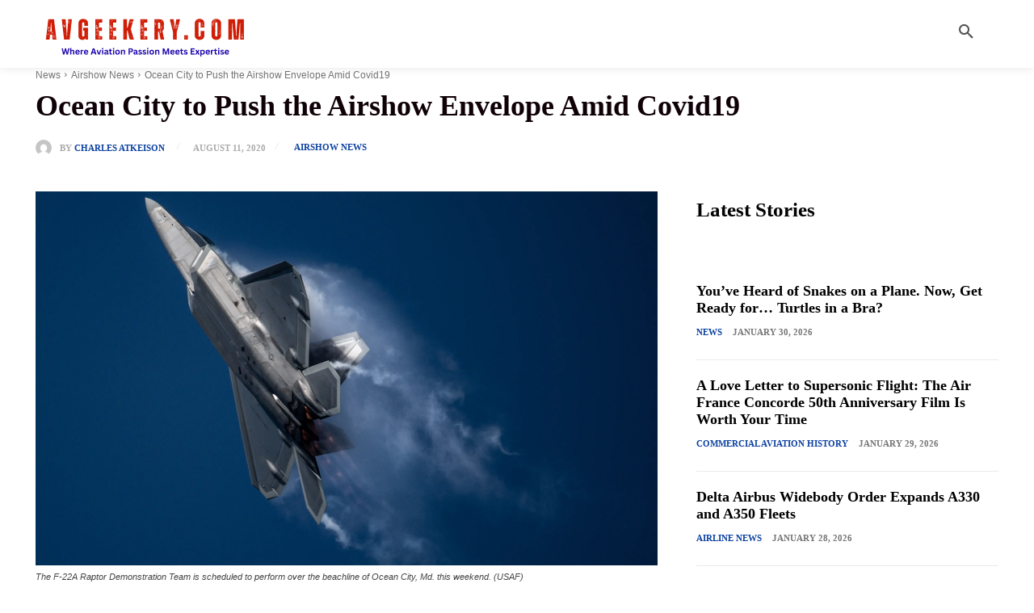

--- FILE ---
content_type: text/html; charset=UTF-8
request_url: https://avgeekery.com/ocean-city-to-push-the-airshow-envelope-amid-covid19/
body_size: 52385
content:
<!doctype html ><html lang="en-US" prefix="og: https://ogp.me/ns#"><head><script data-no-optimize="1">var litespeed_docref=sessionStorage.getItem("litespeed_docref");litespeed_docref&&(Object.defineProperty(document,"referrer",{get:function(){return litespeed_docref}}),sessionStorage.removeItem("litespeed_docref"));</script> <title>Ocean City To Push The Airshow Envelope Amid Covid19</title><meta charset="UTF-8" /><meta name="viewport" content="width=device-width, initial-scale=1.0"><link rel="pingback" href="https://avgeekery.com/xmlrpc.php" /><meta name="description" content="OCEAN CITY, MD -- The top jets of the U.S. Air Force will push the air show envelope this weekend as the beaches of Ocean City host a &#039;stay safe and separate&#039; event amid the continuing Covid-19 restrictions."/><meta name="robots" content="follow, index, max-snippet:-1, max-video-preview:-1, max-image-preview:large"/><link rel="canonical" href="https://avgeekery.com/ocean-city-to-push-the-airshow-envelope-amid-covid19/" /><meta property="og:locale" content="en_US" /><meta property="og:type" content="article" /><meta property="og:title" content="Ocean City To Push The Airshow Envelope Amid Covid19" /><meta property="og:description" content="OCEAN CITY, MD -- The top jets of the U.S. Air Force will push the air show envelope this weekend as the beaches of Ocean City host a &#039;stay safe and separate&#039; event amid the continuing Covid-19 restrictions." /><meta property="og:url" content="https://avgeekery.com/ocean-city-to-push-the-airshow-envelope-amid-covid19/" /><meta property="og:site_name" content="Avgeekery.com" /><meta property="article:publisher" content="http://www.facebook.com/avgeekery" /><meta property="article:tag" content="F-22 Raptor Demo" /><meta property="article:tag" content="GEICO Skytypers" /><meta property="article:tag" content="Ocean City Airshow" /><meta property="article:tag" content="US Air Force Thunderbirds" /><meta property="article:section" content="Airshow News" /><meta property="og:updated_time" content="2020-08-12T06:40:45-08:00" /><meta property="og:image" content="https://avgeekery.com/wp-content/uploads/2020/08/6280799-1160x773.jpg" /><meta property="og:image:secure_url" content="https://avgeekery.com/wp-content/uploads/2020/08/6280799-1160x773.jpg" /><meta property="og:image:width" content="696" /><meta property="og:image:height" content="464" /><meta property="og:image:alt" content="Ocean City" /><meta property="og:image:type" content="image/jpeg" /><meta property="article:published_time" content="2020-08-11T11:39:08-08:00" /><meta property="article:modified_time" content="2020-08-12T06:40:45-08:00" /><meta name="twitter:card" content="summary_large_image" /><meta name="twitter:title" content="Ocean City To Push The Airshow Envelope Amid Covid19" /><meta name="twitter:description" content="OCEAN CITY, MD -- The top jets of the U.S. Air Force will push the air show envelope this weekend as the beaches of Ocean City host a &#039;stay safe and separate&#039; event amid the continuing Covid-19 restrictions." /><meta name="twitter:site" content="@avgeekery" /><meta name="twitter:creator" content="@Military_Flight" /><meta name="twitter:image" content="https://avgeekery.com/wp-content/uploads/2020/08/6280799-1160x773.jpg" /><meta name="twitter:label1" content="Written by" /><meta name="twitter:data1" content="Charles Atkeison" /><meta name="twitter:label2" content="Time to read" /><meta name="twitter:data2" content="2 minutes" /> <script type="application/ld+json" class="rank-math-schema-pro">{"@context":"https://schema.org","@graph":[{"@type":["NewsMediaOrganization","Organization"],"@id":"https://avgeekery.com/#organization","name":"Avgeekery","url":"https://avgeekery.com","sameAs":["http://www.facebook.com/avgeekery","https://twitter.com/avgeekery","http://www.instagram.com/avgeekery","https://www.facebook.com/avgeekery"],"logo":{"@type":"ImageObject","@id":"https://avgeekery.com/#logo","url":"https://avgeekery.com/wp-content/uploads/2017/12/avgeekerylogo2017.png","contentUrl":"https://avgeekery.com/wp-content/uploads/2017/12/avgeekerylogo2017.png","caption":"Avgeekery.com","inLanguage":"en-US","width":"714","height":"132"}},{"@type":"WebSite","@id":"https://avgeekery.com/#website","url":"https://avgeekery.com","name":"Avgeekery.com","alternateName":"Avgeekery","publisher":{"@id":"https://avgeekery.com/#organization"},"inLanguage":"en-US"},{"@type":"ImageObject","@id":"https://avgeekery.com/wp-content/uploads/2020/08/6280799-scaled.jpg","url":"https://avgeekery.com/wp-content/uploads/2020/08/6280799-scaled.jpg","width":"2048","height":"1365","inLanguage":"en-US"},{"@type":"BreadcrumbList","@id":"https://avgeekery.com/ocean-city-to-push-the-airshow-envelope-amid-covid19/#breadcrumb","itemListElement":[{"@type":"ListItem","position":"1","item":{"@id":"https://avgeekery.com","name":"Home"}},{"@type":"ListItem","position":"2","item":{"@id":"https://avgeekery.com/ocean-city-to-push-the-airshow-envelope-amid-covid19/","name":"Ocean City to Push the Airshow Envelope Amid Covid19"}}]},{"@type":"WebPage","@id":"https://avgeekery.com/ocean-city-to-push-the-airshow-envelope-amid-covid19/#webpage","url":"https://avgeekery.com/ocean-city-to-push-the-airshow-envelope-amid-covid19/","name":"Ocean City To Push The Airshow Envelope Amid Covid19","datePublished":"2020-08-11T11:39:08-08:00","dateModified":"2020-08-12T06:40:45-08:00","isPartOf":{"@id":"https://avgeekery.com/#website"},"primaryImageOfPage":{"@id":"https://avgeekery.com/wp-content/uploads/2020/08/6280799-scaled.jpg"},"inLanguage":"en-US","breadcrumb":{"@id":"https://avgeekery.com/ocean-city-to-push-the-airshow-envelope-amid-covid19/#breadcrumb"}},{"@type":"Person","@id":"https://avgeekery.com/author/charles-a/","name":"Charles Atkeison","url":"https://avgeekery.com/author/charles-a/","image":{"@type":"ImageObject","@id":"https://secure.gravatar.com/avatar/f58fe0c94ccbfcaf740cca4e1b3bd4fae9d91d636350f430ced801c25e837947?s=96&amp;d=mm&amp;r=pg","url":"https://secure.gravatar.com/avatar/f58fe0c94ccbfcaf740cca4e1b3bd4fae9d91d636350f430ced801c25e837947?s=96&amp;d=mm&amp;r=pg","caption":"Charles Atkeison","inLanguage":"en-US"},"sameAs":["https://twitter.com/https://twitter.com/Military_Flight","https://www.instagram.com/military_flight/"],"worksFor":{"@id":"https://avgeekery.com/#organization"}},{"@type":"NewsArticle","headline":"Ocean City To Push The Airshow Envelope Amid Covid19","keywords":"Ocean City","datePublished":"2020-08-11T11:39:08-08:00","dateModified":"2020-08-12T06:40:45-08:00","author":{"@id":"https://avgeekery.com/author/charles-a/","name":"Charles Atkeison"},"publisher":{"@id":"https://avgeekery.com/#organization"},"description":"OCEAN CITY, MD -- The top jets of the U.S. Air Force will push the air show envelope this weekend as the beaches of Ocean City host a &#039;stay safe and separate&#039; event amid the continuing Covid-19 restrictions.","copyrightYear":"2020","copyrightHolder":{"@id":"https://avgeekery.com/#organization"},"name":"Ocean City To Push The Airshow Envelope Amid Covid19","@id":"https://avgeekery.com/ocean-city-to-push-the-airshow-envelope-amid-covid19/#richSnippet","isPartOf":{"@id":"https://avgeekery.com/ocean-city-to-push-the-airshow-envelope-amid-covid19/#webpage"},"image":{"@id":"https://avgeekery.com/wp-content/uploads/2020/08/6280799-scaled.jpg"},"inLanguage":"en-US","mainEntityOfPage":{"@id":"https://avgeekery.com/ocean-city-to-push-the-airshow-envelope-amid-covid19/#webpage"}}]}</script> <link rel='dns-prefetch' href='//scripts.mediavine.com' /><link rel='dns-prefetch' href='//fonts.googleapis.com' /><link rel="alternate" type="application/rss+xml" title="Avgeekery &raquo; Feed" href="https://avgeekery.com/feed/" /><link rel="alternate" type="application/rss+xml" title="Avgeekery &raquo; Comments Feed" href="https://avgeekery.com/comments/feed/" /><link rel="alternate" type="application/rss+xml" title="Avgeekery &raquo; Ocean City to Push the Airshow Envelope Amid Covid19 Comments Feed" href="https://avgeekery.com/ocean-city-to-push-the-airshow-envelope-amid-covid19/feed/" /><link rel="alternate" title="oEmbed (JSON)" type="application/json+oembed" href="https://avgeekery.com/wp-json/oembed/1.0/embed?url=https%3A%2F%2Favgeekery.com%2Focean-city-to-push-the-airshow-envelope-amid-covid19%2F" /><link rel="alternate" title="oEmbed (XML)" type="text/xml+oembed" href="https://avgeekery.com/wp-json/oembed/1.0/embed?url=https%3A%2F%2Favgeekery.com%2Focean-city-to-push-the-airshow-envelope-amid-covid19%2F&#038;format=xml" /><style id='wp-img-auto-sizes-contain-inline-css' type='text/css'>img:is([sizes=auto i],[sizes^="auto," i]){contain-intrinsic-size:3000px 1500px}
/*# sourceURL=wp-img-auto-sizes-contain-inline-css */</style><style id="litespeed-ucss">.wp-block-embed{overflow-wrap:break-word}.wp-block-embed :where(figcaption){margin-bottom:1em;margin-top:.5em}.wp-block-embed iframe{max-width:100%}.wp-block-embed__wrapper{position:relative}.wp-block-image img{box-sizing:border-box;height:auto;max-width:100%;vertical-align:bottom}.wp-block-image .aligncenter{display:table;margin-left:auto;margin-right:auto}.wp-block-image .aligncenter>figcaption{caption-side:bottom;display:table-caption}.wp-block-image :where(figcaption){margin-bottom:1em;margin-top:.5em}.wp-block-image figure,body{margin:0}ul{box-sizing:border-box;padding:0}:root{--wp--preset--font-size--normal:16px;--wp--preset--font-size--huge:42px}html :where(img[class*=wp-image-]){height:auto;max-width:100%}:where(figure){margin:0 0 1em}.tdm-title{font-size:36px;line-height:47px;font-weight:400;margin-top:10px;margin-bottom:26px;color:#111;-webkit-transition:all .2s ease;transition:all .2s ease}@media (max-width:767px){.tdm-title{font-size:35px;line-height:39px}}.tds-title .tdm-title{display:inline-block}.tdm-title-md{font-size:28px;line-height:36px;font-weight:400}@media (min-width:1019px) and (max-width:1140px){.tdm-title-md{font-size:26px;line-height:32px}}@media (min-width:768px) and (max-width:1018px){.tdm-title-md{font-size:24px;line-height:30px}}@font-face{font-display:swap;font-family:"multipurpose";src:url(/wp-content/plugins/td-composer/td-multi-purpose/images/icons/multipurpose.eot?2);src:url(/wp-content/plugins/td-composer/td-multi-purpose/images/icons/multipurpose.eot?2#iefix)format("embedded-opentype"),url(/wp-content/plugins/td-composer/td-multi-purpose/images/icons/multipurpose.woff?2)format("woff"),url(/wp-content/plugins/td-composer/td-multi-purpose/images/icons/multipurpose.ttf?2)format("truetype"),url(/wp-content/plugins/td-composer/td-multi-purpose/images/icons/multipurpose.svg?2#wpion)format("svg");font-weight:400;font-style:normal}:root{--td_theme_color:#4db2ec;--td_grid_border_color:#ededed;--td_black:#222;--td_text_color:#111;--td_default_google_font_1:'Open Sans', 'Open Sans Regular', sans-serif;--td_default_google_font_2:'Roboto', sans-serif}html{font-family:sans-serif;-ms-text-size-adjust:100%;-webkit-text-size-adjust:100%}article,figcaption,figure{display:block}a{background-color:#fff0;color:var(--td_theme_color,#4db2ec);text-decoration:none}a:active,a:hover{outline:0}img{border:0;max-width:100%;height:auto}figure{margin:0}button,input{color:inherit}button,input,textarea{font:inherit;margin:0}button{overflow:visible;text-transform:none}button,input[type=submit]{-webkit-appearance:button;cursor:pointer}input::-moz-focus-inner{border:0;padding:0}input{line-height:normal}input[type=checkbox]{box-sizing:border-box;padding:0}body,textarea{line-height:21px}textarea{overflow:auto;font-size:12px;color:#444;border:1px solid #e1e1e1;width:100%;max-width:100%;height:168px;min-height:168px;padding:6px 9px}*,:after,:before{-webkit-box-sizing:border-box;-moz-box-sizing:border-box;box-sizing:border-box}.td-main-content-wrap{background-color:#fff}.td-page-meta{display:none}.tdc-row{width:1068px;margin-right:auto;margin-left:auto}.tdc-row:after,.tdc-row:before{display:table;content:"";line-height:0}.tdc-row:after{clear:both}.tdc-row[class*=stretch_row]>.td-pb-row>.td-element-style{width:100vw!important;left:50%!important;transform:translateX(-50%)!important}@media (max-width:767px){.td-pb-row>.td-element-style{width:100vw!important;left:50%!important;transform:translateX(-50%)!important}}.tdc-row.stretch_row_1200{width:auto!important;max-width:1240px}@media (min-width:768px) and (max-width:1018px){.tdc-row.stretch_row_1200>.td-pb-row{margin-right:0;margin-left:0}}@media (min-width:1141px){.tdc-row.stretch_row_1200{padding-left:24px;padding-right:24px}}@media (min-width:1019px) and (max-width:1140px){.tdc-row.stretch_row_1200{padding-left:20px;padding-right:20px}}.tdc-row.stretch_row_content{width:100%!important}@media (max-width:767px){.tdc-row.td-stretch-content{padding-left:20px;padding-right:20px}}.td-pb-row{*zoom:1;margin-right:-24px;margin-left:-24px;position:relative}.td-pb-row:after,.td-pb-row:before{display:table;content:""}.td-pb-row:after{clear:both}.td-pb-row [class*=td-pb-span]{display:block;min-height:1px;float:left;padding-right:24px;padding-left:24px;position:relative}@media (min-width:1019px) and (max-width:1140px){.td-pb-row [class*=td-pb-span]{padding-right:20px;padding-left:20px}}@media (min-width:768px) and (max-width:1018px){.td-pb-row [class*=td-pb-span]{padding-right:14px;padding-left:14px}}@media (max-width:767px){.td-pb-row [class*=td-pb-span]{padding-right:0;padding-left:0;float:none;width:100%}}.td-pb-span4{width:33.33333333%}.td-pb-span8{width:66.66666667%}.td-pb-span12{width:100%}.tagdiv-type figure img,.wpb_row,figure.aligncenter{margin-bottom:0}.vc_row .vc_column-inner{padding-left:0;padding-right:0}.td-block-row{*zoom:1;margin-left:-24px;margin-right:-24px}.td-block-row:after,.td-block-row:before{display:table;content:""}.td-block-row:after{clear:both}.td-block-row [class*=td-block-span]{display:block;min-height:1px;float:left;padding-right:24px;padding-left:24px}@media (min-width:1019px) and (max-width:1140px){.td-block-row [class*=td-block-span]{padding-right:20px;padding-left:20px}}@media (min-width:768px) and (max-width:1018px){.td-block-row [class*=td-block-span]{padding-right:14px;padding-left:14px}}@media (max-width:767px){.td-block-row [class*=td-block-span]{padding-right:0;padding-left:0;float:none;width:100%}}.td-block-span12{width:100%}@media (min-width:1019px) and (max-width:1140px){.tdc-row{width:980px}.td-block-row,.td-pb-row{margin-right:-20px;margin-left:-20px}}@media (min-width:768px) and (max-width:1018px){.tdc-row{width:740px}.td-block-row,.td-pb-row{margin-right:-14px;margin-left:-14px}}@media (max-width:767px){.tdc-row{width:100%;padding-left:20px;padding-right:20px}.td-block-row,.td-pb-row{width:100%;margin-left:0;margin-right:0}}@media (min-width:768px){.td-drop-down-search .td-search-form{margin:20px}}#td-outer-wrap{overflow:hidden}@media (max-width:767px){#td-outer-wrap{margin:auto;width:100%;-webkit-transition:transform .7s ease;transition:transform .7s ease;-webkit-transform-origin:50% 200px 0;transform-origin:50% 200px 0}}#td-mobile-nav,.td-menu-background{position:fixed;width:100%;top:0;z-index:9999;visibility:hidden}.td-menu-background{background-repeat:var(--td_mobile_background_repeat,no-repeat);background-size:var(--td_mobile_background_size,cover);background-position:var(--td_mobile_background_size,center top);display:block;height:113%;transform:translate3d(-100%,0,0);-webkit-transform:translate3d(-100%,0,0)}.td-menu-background:before,.td-search-background:before{content:"";width:100%;height:100%;position:absolute;top:0;left:0;opacity:.98;background:#313b45;background:-webkit-gradient(left top,left bottom,color-stop(0%,var(--td_mobile_gradient_one_mob,#313b45)),color-stop(100%,var(--td_mobile_gradient_two_mob,#3393b8)));background:linear-gradient(to bottom,var(--td_mobile_gradient_one_mob,#313b45) 0%,var(--td_mobile_gradient_two_mob,#3393b8) 100%)}#td-mobile-nav{padding:0;height:calc(100% + 1px);transform:translate3d(-99%,0,0);-webkit-transform:translate3d(-99%,0,0);left:-1%;font-family:-apple-system,".SFNSText-Regular","San Francisco","Roboto","Segoe UI","Helvetica Neue","Lucida Grande",sans-serif;height:1px;overflow:hidden}#td-mobile-nav .td-menu-socials{padding:0 65px 0 20px;overflow:hidden;height:60px}.td-mobile-close{position:absolute;right:1px;top:0;z-index:1000}.td-mobile-close .td-icon-close-mobile{height:70px;width:70px;line-height:70px;font-size:21px;color:var(--td_mobile_text_color,#ffffff);top:4px;position:relative}.td-mobile-content{padding:20px 20px 0}.td-mobile-container{padding-bottom:20px;position:relative;opacity:1}.td-mobile-content ul{list-style:none;margin:0;padding:0}.td-mobile-content li{float:none;margin-left:0;-webkit-touch-callout:none;-webkit-user-select:none;user-select:none}.td-mobile-content li a{display:block;line-height:21px;font-size:21px;color:var(--td_mobile_text_color,#ffffff);margin-left:0;padding:12px 30px 12px 12px;font-weight:700}.td-mobile-content .td-icon-menu-right{display:none;position:absolute;cursor:pointer;top:10px;right:-4px;z-index:1000;font-size:14px;padding:6px 12px;float:right;color:var(--td_mobile_text_color,#ffffff);-webkit-transform-origin:50% 48%0;transform-origin:50% 48%0;-webkit-transition:transform .3s ease;transition:transform .3s ease;transform:rotate(-90deg);-webkit-transform:rotate(-90deg)}.td-mobile-content .td-icon-menu-right:before{content:""}.td-mobile-content .sub-menu{max-height:0;overflow:hidden;opacity:0;-webkit-transition:max-height .5s cubic-bezier(.77,0,.175,1),opacity .5s cubic-bezier(.77,0,.175,1);transition:max-height .5s cubic-bezier(.77,0,.175,1),opacity .5s cubic-bezier(.77,0,.175,1)}.td-mobile-content .sub-menu a{padding:9px 26px 9px 36px!important;line-height:19px;font-size:16px;font-weight:400}.td-mobile-content .menu-item-has-children a{width:100%;z-index:1}.td-search-background,.td-search-wrap-mob{top:0;width:100%;z-index:9999;visibility:hidden}.td-search-wrap-mob,.td-search-wrap-mob #td-header-search-mob{color:var(--td_mobile_text_color,#ffffff);padding:0;text-align:center}.td-search-wrap-mob{position:absolute;height:auto;font-family:-apple-system,".SFNSText-Regular","San Francisco","Roboto","Segoe UI","Helvetica Neue","Lucida Grande",sans-serif}.td-search-wrap-mob .td-drop-down-search{opacity:0;visibility:hidden;-webkit-transition:all .5s ease 0s;transition:all .5s ease 0s;-webkit-backface-visibility:hidden;position:relative}.td-search-wrap-mob #td-header-search-mob{font-weight:700;font-size:26px;height:40px;line-height:36px;border:0;background:#fff0;outline:0;margin:8px 0}.td-search-wrap-mob .td-search-input{margin:0 5%;position:relative}.td-search-wrap-mob .td-search-input span{opacity:.8;font-size:12px}.td-search-wrap-mob .td-search-input:after,.td-search-wrap-mob .td-search-input:before{content:"";position:absolute;display:block;width:100%;height:1px;background-color:var(--td_mobile_text_color,#ffffff);bottom:0;left:0;opacity:.2}.td-search-wrap-mob .td-search-input:after{opacity:.8;transform:scaleX(0);-webkit-transform:scaleX(0);-webkit-transition:transform .5s ease .8s;transition:transform .5s ease .8s}.td-search-wrap-mob .td-search-form{margin-bottom:30px}.td-search-background{background-repeat:no-repeat;background-size:cover;background-position:center top;position:fixed;display:block;height:113%;-webkit-transition:all .5s cubic-bezier(.79,.14,.15,.86);transition:all .5s cubic-bezier(.79,.14,.15,.86);transform:translate3d(100%,0,0);-webkit-transform:translate3d(100%,0,0)}.td-search-close{text-align:right;z-index:1000}.td-search-close .td-icon-close-mobile{height:70px;width:70px;line-height:70px;font-size:21px;color:var(--td_mobile_text_color,#ffffff);position:relative;top:4px;right:0}body{font-family:Verdana,BlinkMacSystemFont,-apple-system,"Segoe UI",Roboto,Oxygen,Ubuntu,Cantarell,"Open Sans","Helvetica Neue",sans-serif;font-size:14px}p{margin-top:0;margin-bottom:21px}a:active,a:focus{outline:0}ul li{line-height:24px;margin-left:21px}h1,h2,h3{font-family:var(--td_default_google_font_2,'Roboto',sans-serif);font-weight:400;margin:6px 0}h1,h2,h3,h3>a{color:var(--td_text_color,#111111)}h1{font-size:32px;line-height:40px;margin-top:33px;margin-bottom:23px}h2{font-size:27px;line-height:38px;margin-top:30px;margin-bottom:20px}h3{font-size:22px;line-height:30px;margin-top:27px;margin-bottom:17px}@media (max-width:767px){textarea{font-size:16px}}textarea:active,textarea:focus{border-color:#b0b0b0!important}input:focus,input[type]:focus,textarea:focus{outline:0}input[type=submit]{font-family:var(--td_default_google_font_2,'Roboto',sans-serif);font-size:13px;background-color:var(--td_black,#222222);border-radius:0;color:#fff;border:0;padding:8px 15px;font-weight:500;-webkit-transition:background-color .4s;transition:background-color .4s}input[type=submit]:hover{background-color:var(--td_theme_color,#4db2ec)}input[type=text]{font-size:12px;line-height:21px;color:#444;border:1px solid #e1e1e1;width:100%;max-width:100%;height:34px;padding:3px 9px}@media (max-width:767px){input[type=text]{font-size:16px}}input[type=text]:active,input[type=text]:focus{border-color:#b0b0b0!important}.tagdiv-type{font-size:15px;line-height:1.74;color:#222}.tagdiv-type img{margin-bottom:21px}.tagdiv-type .wp-block-embed,.tagdiv-type p{margin-bottom:26px}.tagdiv-type a:hover{text-decoration:underline}.tagdiv-type iframe{max-width:100%!important}.aligncenter{text-align:center;clear:both;display:block;margin:6px auto}.entry-title a:hover,.td-post-category:hover,.td_block_wrap a:hover{text-decoration:none!important}.td_module_wrap{position:relative;padding-bottom:35px}.td_module_wrap .entry-title{font-size:21px;line-height:25px;margin:0 0 6px}.td_module_wrap:hover .entry-title a{color:var(--td_theme_color,#4db2ec)}.entry-title,.td-post-content p{word-wrap:break-word}.td-module-thumb{position:relative;margin-bottom:13px}.comment-form textarea,.td-module-thumb .entry-thumb,.td-post-content img{display:block}.td-module-meta-info{font-family:var(--td_default_google_font_1,'Open Sans','Open Sans Regular',sans-serif);font-size:11px;margin-bottom:7px;line-height:1;min-height:17px}.td-post-author-name,.td-post-date{display:inline-block;position:relative;top:2px}.td-post-author-name{font-weight:700}.td-post-author-name a{color:#000}.td-post-author-name span{color:#ccc;margin:0 2px;font-weight:400}.td-post-date{color:#767676}.td-post-category{font-family:var(--td_default_google_font_1,'Open Sans','Open Sans Regular',sans-serif);font-size:10px;font-weight:600;line-height:1;background-color:var(--td_black,#222222);color:#fff;margin-right:5px;padding:3px 6px 4px;display:block;vertical-align:top;transition:all .2s ease;-webkit-transition:all .2s ease}.td-post-category:hover{background-color:var(--td_theme_color,#4db2ec)}.td-module-meta-info .td-post-category{display:inline-block}.td-main-content-wrap{padding-bottom:40px}@media (max-width:767px){.td-main-content-wrap{padding-bottom:26px}}.td-pb-span4 .wpb_wrapper{perspective:unset!important}.post{background-color:var(--td_container_transparent,#ffffff)}.td-post-content p:empty,.td_block_wrap p:empty:before{display:none}.td-post-content{margin-top:21px;padding-bottom:16px}@media (max-width:767px){.td-post-content{margin-top:16px}}.comment-respond{margin-bottom:21px}@media (max-width:767px){.comment-respond{margin-left:0!important}}.single .comments{margin-bottom:48px;padding-top:10px;margin-top:-10px}#reply-title{font-size:16px;font-weight:700;margin-bottom:7px;margin-top:10px}@media (max-width:767px){.comments .comment-form .submit{width:100%;font-size:15px;font-weight:700;padding:15px 0;text-transform:uppercase}}.comments{clear:both}.comment-form .td-warning-author,.comment-form .td-warning-comment,.comment-form .td-warning-email,.comment-form .td-warning-email-error{display:none}.td-form-author,.td-form-comment,.td-form-email,.td-form-url{margin-top:0;margin-bottom:21px}.comment-form-cookies-consent label{margin-left:8px}.comment-form-cookies-consent *{vertical-align:middle}.wp-block-image{margin-bottom:21px}.wp-block-image figcaption{font-family:Verdana,BlinkMacSystemFont,-apple-system,"Segoe UI",Roboto,Oxygen,Ubuntu,Cantarell,"Open Sans","Helvetica Neue",sans-serif;text-align:left;margin:6px 0 0;font-size:11px;font-style:italic;font-weight:400;line-height:17px;color:#444}@font-face{font-display:swap;font-family:"newspaper";src:url(/wp-content/themes/Newspaper/images/icons/newspaper.eot?24);src:url(/wp-content/themes/Newspaper/images/icons/newspaper.eot?24#iefix)format("embedded-opentype"),url(/wp-content/themes/Newspaper/images/icons/newspaper.woff?24)format("woff"),url(/wp-content/themes/Newspaper/images/icons/newspaper.ttf?24)format("truetype"),url(/wp-content/themes/Newspaper/images/icons/newspaper.svg?24#newspaper)format("svg");font-weight:400;font-style:normal;font-display:swap}[class*=" td-icon-"]:before,[class^=td-icon-]:before{font-family:"newspaper";speak:none;font-style:normal;font-weight:400;font-variant:normal;text-transform:none;line-height:1;text-align:center;-webkit-font-smoothing:antialiased;-moz-osx-font-smoothing:grayscale}[class*=td-icon-]{line-height:1;text-align:center;display:inline-block}.td-icon-down:before{content:""}.td-icon-right:before{content:""}.td-icon-right-arrow:before{content:""}.td-icon-menu-up:before{content:""}.td-icon-search:before{content:""}.td-icon-menu-right:before{content:""}.td-icon-instagram:before{content:""}.td-icon-twitter:before{content:""}.td-icon-mobile:before{content:""}.td-icon-close-mobile:before{content:""}.td-icon-slashh:before{content:""}@media print{body,html{background-color:#fff;color:#000;margin:0;padding:0}body{width:80%;margin:0 auto;zoom:80%}img{max-width:100%;display:block;text-align:center;margin-left:auto;margin-right:auto}h1,h2,h3{page-break-after:avoid}li,ul{page-break-inside:avoid}.single #comments,.single .td-menu-background,.single .td-scroll-up,.single iframe{display:none!important}.td-header-desktop-wrap{display:block!important}.td-footer-template-wrap,.td_block_wrap:not(.tdb_breadcrumbs):not(.tdb_header_logo):not(.tdb_single_categories):not(.tdb-single-title):not(.tdb_single_author):not(.tdb_single_date):not(.tdb_single_comments_count):not(.tdb_single_post_views):not(.tdb_single_featured_image):not(.tdb_single_content):not(.td_woo_breadcrumbs):not(.td-woo-product-title):not(.td_woo_product_description):not(.td_woo_add_to_cart):not(.td_woo_product_sku):not(.td_woo_product_image):not(.td_woo_product_tabs):not(.td_woo_product_categories):not(.td_woo_product_tags):not(.td_woo_product_image_bg):not(.td_woo_product_price):not(.td_woo_product_rating){display:none!important}.td-main-content-wrap .tdc-column{width:100%!important}}.clearfix{*zoom:1}.clearfix:after,.clearfix:before{display:table;content:"";line-height:0}.clearfix:after{clear:both}.tdc_zone{margin:0}.td-main-content-wrap .tdc_zone{z-index:0}.td-header-template-wrap{z-index:100}.td-header-desktop-wrap{width:100%}.td_block_wrap{margin-bottom:48px;position:relative;clear:both}@media (max-width:767px){.td_block_wrap{margin-bottom:32px}}.td-block-title-wrap{position:relative}.td-fix-index{transform:translateZ(0);-webkit-transform:translateZ(0)}.td_with_ajax_pagination{transform:translate3d(0,0,0);-webkit-transform:translate3d(0,0,0);overflow:hidden}.td-h-effect-shadow .td-module-thumb .entry-thumb{-webkit-transition:all .3s ease-out;transition:all .3s ease-out}.td-h-effect-shadow .td_module_wrap:hover .entry-thumb{-webkit-box-shadow:rgb(108 108 108/.2)0 2px 2px,rgb(108 108 108/.2)0 4px 4px,rgb(108 108 108/.2)0 8px 8px,rgb(108 108 108/.2)0 16px 16px;box-shadow:rgb(108 108 108/.2)0 2px 2px,rgb(108 108 108/.2)0 4px 4px,rgb(108 108 108/.2)0 8px 8px,rgb(108 108 108/.2)0 16px 16px}.td_module_flex_1{display:inline-block;width:100%;padding-bottom:0}.td_module_flex_1 .td-module-container{display:flex;flex-direction:column;position:relative}.td_module_flex_1 .td-module-container:before{content:"";position:absolute;bottom:0;left:0;width:100%;height:1px}.td_module_flex_1 .td-module-meta-info{width:100%;margin-bottom:0;z-index:1;border:0 solid #eaeaea;min-height:0;padding:13px 0 0}.td-mc1-wrap .td_module_wrap:after,.td-mc1-wrap:after{content:"";display:table;clear:both}.tdb-template .td-main-content-wrap{padding-bottom:0}@font-face{font-display:swap;font-family:"newspaper-icons";src:url(/wp-content/plugins/td-composer/legacy/Newspaper/assets/images/icons/newspaper-icons.eot?1);src:url(/wp-content/plugins/td-composer/legacy/Newspaper/assets/images/icons/newspaper-icons.eot?1#iefix)format("embedded-opentype"),url(/wp-content/plugins/td-composer/legacy/Newspaper/assets/images/icons/newspaper-icons.woff?1)format("woff"),url(/wp-content/plugins/td-composer/legacy/Newspaper/assets/images/icons/newspaper-icons.ttf?1)format("truetype"),url(/wp-content/plugins/td-composer/legacy/Newspaper/assets/images/icons/newspaper-icons.svg?1#newspaper-icons)format("svg");font-weight:400;font-style:normal;font-display:swap}button::-moz-focus-inner{padding:0;border:0}.td-container-wrap{background-color:var(--td_container_transparent,#ffffff);margin-left:auto;margin-right:auto}.td-scroll-up{position:fixed;bottom:4px;right:5px;cursor:pointer;z-index:9999}.td-scroll-up[data-style=style1]{display:none;width:40px;height:40px;background-color:var(--td_theme_color,#4db2ec);transform:translate3d(0,70px,0);transition:transform .4s cubic-bezier(.55,0,.1,1) 0s}.td-scroll-up[data-style=style1] .td-icon-menu-up{position:relative;color:#fff;font-size:20px;display:block;text-align:center;width:40px;top:7px}.wpb_button{display:inline-block;font-family:var(--td_default_google_font_1,'Open Sans','Open Sans Regular',sans-serif);font-weight:600;line-height:24px;text-shadow:none;border:0;transition:none;border-radius:0;margin-bottom:21px}.wpb_button:hover{text-shadow:none;text-decoration:none!important}.td-element-style{position:absolute;z-index:0;width:100%;height:100%;top:0;bottom:0;left:0;right:0;overflow:hidden;pointer-events:none}.td-element-style-before{transition:opacity 1s ease 0s;-webkit-transition:opacity 1s ease 0s;opacity:0}.td-stretch-content .td-module-thumb .entry-thumb{min-width:100%}body.td-animation-stack-type0 .post img:not(.woocommerce-product-gallery img):not(.rs-pzimg),body.td-animation-stack-type0 .td-animation-stack .entry-thumb{opacity:0}</style><style id='wp-block-image-inline-css' type='text/css'>.wp-block-image>a,.wp-block-image>figure>a{display:inline-block}.wp-block-image img{box-sizing:border-box;height:auto;max-width:100%;vertical-align:bottom}@media not (prefers-reduced-motion){.wp-block-image img.hide{visibility:hidden}.wp-block-image img.show{animation:show-content-image .4s}}.wp-block-image[style*=border-radius] img,.wp-block-image[style*=border-radius]>a{border-radius:inherit}.wp-block-image.has-custom-border img{box-sizing:border-box}.wp-block-image.aligncenter{text-align:center}.wp-block-image.alignfull>a,.wp-block-image.alignwide>a{width:100%}.wp-block-image.alignfull img,.wp-block-image.alignwide img{height:auto;width:100%}.wp-block-image .aligncenter,.wp-block-image .alignleft,.wp-block-image .alignright,.wp-block-image.aligncenter,.wp-block-image.alignleft,.wp-block-image.alignright{display:table}.wp-block-image .aligncenter>figcaption,.wp-block-image .alignleft>figcaption,.wp-block-image .alignright>figcaption,.wp-block-image.aligncenter>figcaption,.wp-block-image.alignleft>figcaption,.wp-block-image.alignright>figcaption{caption-side:bottom;display:table-caption}.wp-block-image .alignleft{float:left;margin:.5em 1em .5em 0}.wp-block-image .alignright{float:right;margin:.5em 0 .5em 1em}.wp-block-image .aligncenter{margin-left:auto;margin-right:auto}.wp-block-image :where(figcaption){margin-bottom:1em;margin-top:.5em}.wp-block-image.is-style-circle-mask img{border-radius:9999px}@supports ((-webkit-mask-image:none) or (mask-image:none)) or (-webkit-mask-image:none){.wp-block-image.is-style-circle-mask img{border-radius:0;-webkit-mask-image:url('data:image/svg+xml;utf8,<svg viewBox="0 0 100 100" xmlns="http://www.w3.org/2000/svg"><circle cx="50" cy="50" r="50"/></svg>');mask-image:url('data:image/svg+xml;utf8,<svg viewBox="0 0 100 100" xmlns="http://www.w3.org/2000/svg"><circle cx="50" cy="50" r="50"/></svg>');mask-mode:alpha;-webkit-mask-position:center;mask-position:center;-webkit-mask-repeat:no-repeat;mask-repeat:no-repeat;-webkit-mask-size:contain;mask-size:contain}}:root :where(.wp-block-image.is-style-rounded img,.wp-block-image .is-style-rounded img){border-radius:9999px}.wp-block-image figure{margin:0}.wp-lightbox-container{display:flex;flex-direction:column;position:relative}.wp-lightbox-container img{cursor:zoom-in}.wp-lightbox-container img:hover+button{opacity:1}.wp-lightbox-container button{align-items:center;backdrop-filter:blur(16px) saturate(180%);background-color:#5a5a5a40;border:none;border-radius:4px;cursor:zoom-in;display:flex;height:20px;justify-content:center;opacity:0;padding:0;position:absolute;right:16px;text-align:center;top:16px;width:20px;z-index:100}@media not (prefers-reduced-motion){.wp-lightbox-container button{transition:opacity .2s ease}}.wp-lightbox-container button:focus-visible{outline:3px auto #5a5a5a40;outline:3px auto -webkit-focus-ring-color;outline-offset:3px}.wp-lightbox-container button:hover{cursor:pointer;opacity:1}.wp-lightbox-container button:focus{opacity:1}.wp-lightbox-container button:focus,.wp-lightbox-container button:hover,.wp-lightbox-container button:not(:hover):not(:active):not(.has-background){background-color:#5a5a5a40;border:none}.wp-lightbox-overlay{box-sizing:border-box;cursor:zoom-out;height:100vh;left:0;overflow:hidden;position:fixed;top:0;visibility:hidden;width:100%;z-index:100000}.wp-lightbox-overlay .close-button{align-items:center;cursor:pointer;display:flex;justify-content:center;min-height:40px;min-width:40px;padding:0;position:absolute;right:calc(env(safe-area-inset-right) + 16px);top:calc(env(safe-area-inset-top) + 16px);z-index:5000000}.wp-lightbox-overlay .close-button:focus,.wp-lightbox-overlay .close-button:hover,.wp-lightbox-overlay .close-button:not(:hover):not(:active):not(.has-background){background:none;border:none}.wp-lightbox-overlay .lightbox-image-container{height:var(--wp--lightbox-container-height);left:50%;overflow:hidden;position:absolute;top:50%;transform:translate(-50%,-50%);transform-origin:top left;width:var(--wp--lightbox-container-width);z-index:9999999999}.wp-lightbox-overlay .wp-block-image{align-items:center;box-sizing:border-box;display:flex;height:100%;justify-content:center;margin:0;position:relative;transform-origin:0 0;width:100%;z-index:3000000}.wp-lightbox-overlay .wp-block-image img{height:var(--wp--lightbox-image-height);min-height:var(--wp--lightbox-image-height);min-width:var(--wp--lightbox-image-width);width:var(--wp--lightbox-image-width)}.wp-lightbox-overlay .wp-block-image figcaption{display:none}.wp-lightbox-overlay button{background:none;border:none}.wp-lightbox-overlay .scrim{background-color:#fff;height:100%;opacity:.9;position:absolute;width:100%;z-index:2000000}.wp-lightbox-overlay.active{visibility:visible}@media not (prefers-reduced-motion){.wp-lightbox-overlay.active{animation:turn-on-visibility .25s both}.wp-lightbox-overlay.active img{animation:turn-on-visibility .35s both}.wp-lightbox-overlay.show-closing-animation:not(.active){animation:turn-off-visibility .35s both}.wp-lightbox-overlay.show-closing-animation:not(.active) img{animation:turn-off-visibility .25s both}.wp-lightbox-overlay.zoom.active{animation:none;opacity:1;visibility:visible}.wp-lightbox-overlay.zoom.active .lightbox-image-container{animation:lightbox-zoom-in .4s}.wp-lightbox-overlay.zoom.active .lightbox-image-container img{animation:none}.wp-lightbox-overlay.zoom.active .scrim{animation:turn-on-visibility .4s forwards}.wp-lightbox-overlay.zoom.show-closing-animation:not(.active){animation:none}.wp-lightbox-overlay.zoom.show-closing-animation:not(.active) .lightbox-image-container{animation:lightbox-zoom-out .4s}.wp-lightbox-overlay.zoom.show-closing-animation:not(.active) .lightbox-image-container img{animation:none}.wp-lightbox-overlay.zoom.show-closing-animation:not(.active) .scrim{animation:turn-off-visibility .4s forwards}}@keyframes show-content-image{0%{visibility:hidden}99%{visibility:hidden}to{visibility:visible}}@keyframes turn-on-visibility{0%{opacity:0}to{opacity:1}}@keyframes turn-off-visibility{0%{opacity:1;visibility:visible}99%{opacity:0;visibility:visible}to{opacity:0;visibility:hidden}}@keyframes lightbox-zoom-in{0%{transform:translate(calc((-100vw + var(--wp--lightbox-scrollbar-width))/2 + var(--wp--lightbox-initial-left-position)),calc(-50vh + var(--wp--lightbox-initial-top-position))) scale(var(--wp--lightbox-scale))}to{transform:translate(-50%,-50%) scale(1)}}@keyframes lightbox-zoom-out{0%{transform:translate(-50%,-50%) scale(1);visibility:visible}99%{visibility:visible}to{transform:translate(calc((-100vw + var(--wp--lightbox-scrollbar-width))/2 + var(--wp--lightbox-initial-left-position)),calc(-50vh + var(--wp--lightbox-initial-top-position))) scale(var(--wp--lightbox-scale));visibility:hidden}}
/*# sourceURL=https://avgeekery.com/wp-includes/blocks/image/style.min.css */</style><style id='wp-block-paragraph-inline-css' type='text/css'>.is-small-text{font-size:.875em}.is-regular-text{font-size:1em}.is-large-text{font-size:2.25em}.is-larger-text{font-size:3em}.has-drop-cap:not(:focus):first-letter{float:left;font-size:8.4em;font-style:normal;font-weight:100;line-height:.68;margin:.05em .1em 0 0;text-transform:uppercase}body.rtl .has-drop-cap:not(:focus):first-letter{float:none;margin-left:.1em}p.has-drop-cap.has-background{overflow:hidden}:root :where(p.has-background){padding:1.25em 2.375em}:where(p.has-text-color:not(.has-link-color)) a{color:inherit}p.has-text-align-left[style*="writing-mode:vertical-lr"],p.has-text-align-right[style*="writing-mode:vertical-rl"]{rotate:180deg}
/*# sourceURL=https://avgeekery.com/wp-includes/blocks/paragraph/style.min.css */</style><style id='global-styles-inline-css' type='text/css'>:root{--wp--preset--aspect-ratio--square: 1;--wp--preset--aspect-ratio--4-3: 4/3;--wp--preset--aspect-ratio--3-4: 3/4;--wp--preset--aspect-ratio--3-2: 3/2;--wp--preset--aspect-ratio--2-3: 2/3;--wp--preset--aspect-ratio--16-9: 16/9;--wp--preset--aspect-ratio--9-16: 9/16;--wp--preset--color--black: #000000;--wp--preset--color--cyan-bluish-gray: #abb8c3;--wp--preset--color--white: #ffffff;--wp--preset--color--pale-pink: #f78da7;--wp--preset--color--vivid-red: #cf2e2e;--wp--preset--color--luminous-vivid-orange: #ff6900;--wp--preset--color--luminous-vivid-amber: #fcb900;--wp--preset--color--light-green-cyan: #7bdcb5;--wp--preset--color--vivid-green-cyan: #00d084;--wp--preset--color--pale-cyan-blue: #8ed1fc;--wp--preset--color--vivid-cyan-blue: #0693e3;--wp--preset--color--vivid-purple: #9b51e0;--wp--preset--gradient--vivid-cyan-blue-to-vivid-purple: linear-gradient(135deg,rgb(6,147,227) 0%,rgb(155,81,224) 100%);--wp--preset--gradient--light-green-cyan-to-vivid-green-cyan: linear-gradient(135deg,rgb(122,220,180) 0%,rgb(0,208,130) 100%);--wp--preset--gradient--luminous-vivid-amber-to-luminous-vivid-orange: linear-gradient(135deg,rgb(252,185,0) 0%,rgb(255,105,0) 100%);--wp--preset--gradient--luminous-vivid-orange-to-vivid-red: linear-gradient(135deg,rgb(255,105,0) 0%,rgb(207,46,46) 100%);--wp--preset--gradient--very-light-gray-to-cyan-bluish-gray: linear-gradient(135deg,rgb(238,238,238) 0%,rgb(169,184,195) 100%);--wp--preset--gradient--cool-to-warm-spectrum: linear-gradient(135deg,rgb(74,234,220) 0%,rgb(151,120,209) 20%,rgb(207,42,186) 40%,rgb(238,44,130) 60%,rgb(251,105,98) 80%,rgb(254,248,76) 100%);--wp--preset--gradient--blush-light-purple: linear-gradient(135deg,rgb(255,206,236) 0%,rgb(152,150,240) 100%);--wp--preset--gradient--blush-bordeaux: linear-gradient(135deg,rgb(254,205,165) 0%,rgb(254,45,45) 50%,rgb(107,0,62) 100%);--wp--preset--gradient--luminous-dusk: linear-gradient(135deg,rgb(255,203,112) 0%,rgb(199,81,192) 50%,rgb(65,88,208) 100%);--wp--preset--gradient--pale-ocean: linear-gradient(135deg,rgb(255,245,203) 0%,rgb(182,227,212) 50%,rgb(51,167,181) 100%);--wp--preset--gradient--electric-grass: linear-gradient(135deg,rgb(202,248,128) 0%,rgb(113,206,126) 100%);--wp--preset--gradient--midnight: linear-gradient(135deg,rgb(2,3,129) 0%,rgb(40,116,252) 100%);--wp--preset--font-size--small: 11px;--wp--preset--font-size--medium: 20px;--wp--preset--font-size--large: 32px;--wp--preset--font-size--x-large: 42px;--wp--preset--font-size--regular: 15px;--wp--preset--font-size--larger: 50px;--wp--preset--spacing--20: 0.44rem;--wp--preset--spacing--30: 0.67rem;--wp--preset--spacing--40: 1rem;--wp--preset--spacing--50: 1.5rem;--wp--preset--spacing--60: 2.25rem;--wp--preset--spacing--70: 3.38rem;--wp--preset--spacing--80: 5.06rem;--wp--preset--shadow--natural: 6px 6px 9px rgba(0, 0, 0, 0.2);--wp--preset--shadow--deep: 12px 12px 50px rgba(0, 0, 0, 0.4);--wp--preset--shadow--sharp: 6px 6px 0px rgba(0, 0, 0, 0.2);--wp--preset--shadow--outlined: 6px 6px 0px -3px rgb(255, 255, 255), 6px 6px rgb(0, 0, 0);--wp--preset--shadow--crisp: 6px 6px 0px rgb(0, 0, 0);}:where(.is-layout-flex){gap: 0.5em;}:where(.is-layout-grid){gap: 0.5em;}body .is-layout-flex{display: flex;}.is-layout-flex{flex-wrap: wrap;align-items: center;}.is-layout-flex > :is(*, div){margin: 0;}body .is-layout-grid{display: grid;}.is-layout-grid > :is(*, div){margin: 0;}:where(.wp-block-columns.is-layout-flex){gap: 2em;}:where(.wp-block-columns.is-layout-grid){gap: 2em;}:where(.wp-block-post-template.is-layout-flex){gap: 1.25em;}:where(.wp-block-post-template.is-layout-grid){gap: 1.25em;}.has-black-color{color: var(--wp--preset--color--black) !important;}.has-cyan-bluish-gray-color{color: var(--wp--preset--color--cyan-bluish-gray) !important;}.has-white-color{color: var(--wp--preset--color--white) !important;}.has-pale-pink-color{color: var(--wp--preset--color--pale-pink) !important;}.has-vivid-red-color{color: var(--wp--preset--color--vivid-red) !important;}.has-luminous-vivid-orange-color{color: var(--wp--preset--color--luminous-vivid-orange) !important;}.has-luminous-vivid-amber-color{color: var(--wp--preset--color--luminous-vivid-amber) !important;}.has-light-green-cyan-color{color: var(--wp--preset--color--light-green-cyan) !important;}.has-vivid-green-cyan-color{color: var(--wp--preset--color--vivid-green-cyan) !important;}.has-pale-cyan-blue-color{color: var(--wp--preset--color--pale-cyan-blue) !important;}.has-vivid-cyan-blue-color{color: var(--wp--preset--color--vivid-cyan-blue) !important;}.has-vivid-purple-color{color: var(--wp--preset--color--vivid-purple) !important;}.has-black-background-color{background-color: var(--wp--preset--color--black) !important;}.has-cyan-bluish-gray-background-color{background-color: var(--wp--preset--color--cyan-bluish-gray) !important;}.has-white-background-color{background-color: var(--wp--preset--color--white) !important;}.has-pale-pink-background-color{background-color: var(--wp--preset--color--pale-pink) !important;}.has-vivid-red-background-color{background-color: var(--wp--preset--color--vivid-red) !important;}.has-luminous-vivid-orange-background-color{background-color: var(--wp--preset--color--luminous-vivid-orange) !important;}.has-luminous-vivid-amber-background-color{background-color: var(--wp--preset--color--luminous-vivid-amber) !important;}.has-light-green-cyan-background-color{background-color: var(--wp--preset--color--light-green-cyan) !important;}.has-vivid-green-cyan-background-color{background-color: var(--wp--preset--color--vivid-green-cyan) !important;}.has-pale-cyan-blue-background-color{background-color: var(--wp--preset--color--pale-cyan-blue) !important;}.has-vivid-cyan-blue-background-color{background-color: var(--wp--preset--color--vivid-cyan-blue) !important;}.has-vivid-purple-background-color{background-color: var(--wp--preset--color--vivid-purple) !important;}.has-black-border-color{border-color: var(--wp--preset--color--black) !important;}.has-cyan-bluish-gray-border-color{border-color: var(--wp--preset--color--cyan-bluish-gray) !important;}.has-white-border-color{border-color: var(--wp--preset--color--white) !important;}.has-pale-pink-border-color{border-color: var(--wp--preset--color--pale-pink) !important;}.has-vivid-red-border-color{border-color: var(--wp--preset--color--vivid-red) !important;}.has-luminous-vivid-orange-border-color{border-color: var(--wp--preset--color--luminous-vivid-orange) !important;}.has-luminous-vivid-amber-border-color{border-color: var(--wp--preset--color--luminous-vivid-amber) !important;}.has-light-green-cyan-border-color{border-color: var(--wp--preset--color--light-green-cyan) !important;}.has-vivid-green-cyan-border-color{border-color: var(--wp--preset--color--vivid-green-cyan) !important;}.has-pale-cyan-blue-border-color{border-color: var(--wp--preset--color--pale-cyan-blue) !important;}.has-vivid-cyan-blue-border-color{border-color: var(--wp--preset--color--vivid-cyan-blue) !important;}.has-vivid-purple-border-color{border-color: var(--wp--preset--color--vivid-purple) !important;}.has-vivid-cyan-blue-to-vivid-purple-gradient-background{background: var(--wp--preset--gradient--vivid-cyan-blue-to-vivid-purple) !important;}.has-light-green-cyan-to-vivid-green-cyan-gradient-background{background: var(--wp--preset--gradient--light-green-cyan-to-vivid-green-cyan) !important;}.has-luminous-vivid-amber-to-luminous-vivid-orange-gradient-background{background: var(--wp--preset--gradient--luminous-vivid-amber-to-luminous-vivid-orange) !important;}.has-luminous-vivid-orange-to-vivid-red-gradient-background{background: var(--wp--preset--gradient--luminous-vivid-orange-to-vivid-red) !important;}.has-very-light-gray-to-cyan-bluish-gray-gradient-background{background: var(--wp--preset--gradient--very-light-gray-to-cyan-bluish-gray) !important;}.has-cool-to-warm-spectrum-gradient-background{background: var(--wp--preset--gradient--cool-to-warm-spectrum) !important;}.has-blush-light-purple-gradient-background{background: var(--wp--preset--gradient--blush-light-purple) !important;}.has-blush-bordeaux-gradient-background{background: var(--wp--preset--gradient--blush-bordeaux) !important;}.has-luminous-dusk-gradient-background{background: var(--wp--preset--gradient--luminous-dusk) !important;}.has-pale-ocean-gradient-background{background: var(--wp--preset--gradient--pale-ocean) !important;}.has-electric-grass-gradient-background{background: var(--wp--preset--gradient--electric-grass) !important;}.has-midnight-gradient-background{background: var(--wp--preset--gradient--midnight) !important;}.has-small-font-size{font-size: var(--wp--preset--font-size--small) !important;}.has-medium-font-size{font-size: var(--wp--preset--font-size--medium) !important;}.has-large-font-size{font-size: var(--wp--preset--font-size--large) !important;}.has-x-large-font-size{font-size: var(--wp--preset--font-size--x-large) !important;}
/*# sourceURL=global-styles-inline-css */</style><style id='classic-theme-styles-inline-css' type='text/css'>/*! This file is auto-generated */
.wp-block-button__link{color:#fff;background-color:#32373c;border-radius:9999px;box-shadow:none;text-decoration:none;padding:calc(.667em + 2px) calc(1.333em + 2px);font-size:1.125em}.wp-block-file__button{background:#32373c;color:#fff;text-decoration:none}
/*# sourceURL=/wp-includes/css/classic-themes.min.css */</style><style id='td-theme-inline-css' type='text/css'>/* custom css - generated by TagDiv Composer */
        @media (max-width: 767px) {
            .td-header-desktop-wrap {
                display: none;
            }
        }
        @media (min-width: 767px) {
            .td-header-mobile-wrap {
                display: none;
            }
        }
    
	
/*# sourceURL=td-theme-inline-css */</style> <script type="text/javascript" async="async" fetchpriority="high" data-noptimize="1" data-cfasync="false" src="https://scripts.mediavine.com/tags/avgeekery.js?ver=43acca658ce0fa74a2564ef48c0b849c" id="mv-script-wrapper-js"></script> <script type="litespeed/javascript" data-src="https://avgeekery.com/wp-includes/js/jquery/jquery.min.js" id="jquery-core-js"></script> <script type="litespeed/javascript" data-src="https://avgeekery.com/wp-includes/js/jquery/jquery-migrate.min.js" id="jquery-migrate-js"></script> <link rel="https://api.w.org/" href="https://avgeekery.com/wp-json/" /><link rel="alternate" title="JSON" type="application/json" href="https://avgeekery.com/wp-json/wp/v2/posts/23075" /><link rel="EditURI" type="application/rsd+xml" title="RSD" href="https://avgeekery.com/xmlrpc.php?rsd" /><link rel='shortlink' href='https://avgeekery.com/?p=23075' /> <script type="litespeed/javascript">window.tdb_global_vars={"wpRestUrl":"https:\/\/avgeekery.com\/wp-json\/","permalinkStructure":"\/%postname%\/"};window.tdb_p_autoload_vars={"isAjax":!1,"isAdminBarShowing":!1,"autoloadStatus":"off","origPostEditUrl":null}</script> <style id="tdb-global-colors">/* custom css - generated by TagDiv Composer */
        :root {--metro-blue: #2579E8;--metro-blue-acc: #509CFF;--metro-red: #E83030;--metro-exclusive: #1DCA95;--tt-accent-color: #E4A41E;--tt-hover: #504BDC;--tt-gray-dark: #777777;--tt-extra-color: #f4f4f4;--tt-primary-color: #000000;--reel-news-white: #FFFFFF;--reel-news-black: #000000;--reel-news-accent: #312DA1;--reel-news-light-grey: #919191;--reel-news-black-transparent: rgba(0,0,0,0.85);--reel-news-red: #ff0000;--reel-news-dark-gray: #313131;--reel-news-transparent: rgba(255, 255, 255, 0.55);--custom-accent-1: #34a86e;--custom-accent-2: #2fc48d;--custom-accent-3: #000000;--accent-color: #fff;--chained-news-white: #FFFFFF;--chained-news-black: black;--chained-news-blue: #2f6697;--chained-news-gray: rgb(229, 229, 229);--chained-news-separator: rgb(117, 117, 117);}</style><style id="tdb-global-fonts">:root{--tt-secondary:Merriweather;--tt-extra:Red Hat Display;--tt-primary-font:Epilogue;--global-1:Space Grotesk;--global-2:Red Hat Display;}</style> <script id="td-generated-header-js" type="litespeed/javascript">var tdBlocksArray=[];function tdBlock(){this.id='';this.block_type=1;this.atts='';this.td_column_number='';this.td_current_page=1;this.post_count=0;this.found_posts=0;this.max_num_pages=0;this.td_filter_value='';this.is_ajax_running=!1;this.td_user_action='';this.header_color='';this.ajax_pagination_infinite_stop=''}(function(){var htmlTag=document.getElementsByTagName("html")[0];if(navigator.userAgent.indexOf("MSIE 10.0")>-1){htmlTag.className+=' ie10'}
if(!!navigator.userAgent.match(/Trident.*rv\:11\./)){htmlTag.className+=' ie11'}
if(navigator.userAgent.indexOf("Edge")>-1){htmlTag.className+=' ieEdge'}
if(/(iPad|iPhone|iPod)/g.test(navigator.userAgent)){htmlTag.className+=' td-md-is-ios'}
var user_agent=navigator.userAgent.toLowerCase();if(user_agent.indexOf("android")>-1){htmlTag.className+=' td-md-is-android'}
if(-1!==navigator.userAgent.indexOf('Mac OS X')){htmlTag.className+=' td-md-is-os-x'}
if(/chrom(e|ium)/.test(navigator.userAgent.toLowerCase())){htmlTag.className+=' td-md-is-chrome'}
if(-1!==navigator.userAgent.indexOf('Firefox')){htmlTag.className+=' td-md-is-firefox'}
if(-1!==navigator.userAgent.indexOf('Safari')&&-1===navigator.userAgent.indexOf('Chrome')){htmlTag.className+=' td-md-is-safari'}
if(-1!==navigator.userAgent.indexOf('IEMobile')){htmlTag.className+=' td-md-is-iemobile'}})();var tdLocalCache={};(function(){"use strict";tdLocalCache={data:{},remove:function(resource_id){delete tdLocalCache.data[resource_id]},exist:function(resource_id){return tdLocalCache.data.hasOwnProperty(resource_id)&&tdLocalCache.data[resource_id]!==null},get:function(resource_id){return tdLocalCache.data[resource_id]},set:function(resource_id,cachedData){tdLocalCache.remove(resource_id);tdLocalCache.data[resource_id]=cachedData}}})();var td_viewport_interval_list=[{"limitBottom":767,"sidebarWidth":228},{"limitBottom":1018,"sidebarWidth":300},{"limitBottom":1140,"sidebarWidth":324}];var tds_general_modal_image="yes";var tds_video_lazy="enabled";var tdc_is_installed="yes";var tdc_domain_active=!1;var td_ajax_url="https:\/\/avgeekery.com\/wp-admin\/admin-ajax.php?td_theme_name=Newspaper&v=12.7.4";var td_get_template_directory_uri="https:\/\/avgeekery.com\/wp-content\/plugins\/td-composer\/legacy\/common";var tds_snap_menu="";var tds_logo_on_sticky="";var tds_header_style="";var td_please_wait="Please wait...";var td_email_user_pass_incorrect="User or password incorrect!";var td_email_user_incorrect="Email or username incorrect!";var td_email_incorrect="Email incorrect!";var td_user_incorrect="Username incorrect!";var td_email_user_empty="Email or username empty!";var td_pass_empty="Pass empty!";var td_pass_pattern_incorrect="Invalid Pass Pattern!";var td_retype_pass_incorrect="Retyped Pass incorrect!";var tds_more_articles_on_post_enable="";var tds_more_articles_on_post_time_to_wait="";var tds_more_articles_on_post_pages_distance_from_top=0;var tds_captcha="";var tds_theme_color_site_wide="#000000";var tds_smart_sidebar="enabled";var tdThemeName="Newspaper";var tdThemeNameWl="Newspaper";var td_magnific_popup_translation_tPrev="Previous (Left arrow key)";var td_magnific_popup_translation_tNext="Next (Right arrow key)";var td_magnific_popup_translation_tCounter="%curr% of %total%";var td_magnific_popup_translation_ajax_tError="The content from %url% could not be loaded.";var td_magnific_popup_translation_image_tError="The image #%curr% could not be loaded.";var tdBlockNonce="59323ea611";var tdMobileMenu="enabled";var tdMobileSearch="enabled";var tdDateNamesI18n={"month_names":["January","February","March","April","May","June","July","August","September","October","November","December"],"month_names_short":["Jan","Feb","Mar","Apr","May","Jun","Jul","Aug","Sep","Oct","Nov","Dec"],"day_names":["Sunday","Monday","Tuesday","Wednesday","Thursday","Friday","Saturday"],"day_names_short":["Sun","Mon","Tue","Wed","Thu","Fri","Sat"]};var tdb_modal_confirm="Save";var tdb_modal_cancel="Cancel";var tdb_modal_confirm_alt="Yes";var tdb_modal_cancel_alt="No";var td_deploy_mode="deploy";var td_ad_background_click_link="";var td_ad_background_click_target=""</script> <style>/* custom css - generated by TagDiv Composer */
    
:root{--td_theme_color:#000000;--td_slider_text:rgba(0,0,0,0.7);--td_container_transparent:transparent;--td_mobile_gradient_one_mob:#333145;--td_mobile_gradient_two_mob:#000000;--td_mobile_text_active_color:#000000;--td_mobile_background_size:auto}</style><meta name="facebook-domain-verification" content="ispxu9foyh4yd6fwcoolg69jkv8j16" /><meta name="msvalidate.01" content="5A282441B2705521973950C3C0854C99" />
 <script type="litespeed/javascript">(function(w,d,s,l,i){w[l]=w[l]||[];w[l].push({'gtm.start':new Date().getTime(),event:'gtm.js'});var f=d.getElementsByTagName(s)[0],j=d.createElement(s),dl=l!='dataLayer'?'&l='+l:'';j.async=!0;j.src='https://www.googletagmanager.com/gtm.js?id='+i+dl;f.parentNode.insertBefore(j,f)})(window,document,'script','dataLayer','GTM-MBHDR6QX')</script>  <script type="litespeed/javascript" data-src="https://www.googletagmanager.com/gtag/js?id=UA-50373506-1"></script> <script type="litespeed/javascript">window.dataLayer=window.dataLayer||[];function gtag(){dataLayer.push(arguments)}
gtag('js',new Date());gtag('config','UA-50373506-1')</script> <script async type="application/javascript"
        src="https://news.google.com/swg/js/v1/swg-basic.js"></script> <meta name="google-site-verification" content="gj9G5mdmxMj21IPK91zQf_2gICm_WGto8CPE2TCPqs8" /> <script nowprocket nitro-exclude id="sa-dynamic-optimization" data-uuid="3cc928ed-9c5b-4ace-9208-23d7ce8ed38c" type="litespeed/javascript" data-src="[data-uri]"></script> <link rel="icon" href="https://avgeekery.com/wp-content/uploads/2016/06/cropped-avgeekerylarge1-32x32.jpg" sizes="32x32" /><link rel="icon" href="https://avgeekery.com/wp-content/uploads/2016/06/cropped-avgeekerylarge1-192x192.jpg" sizes="192x192" /><link rel="apple-touch-icon" href="https://avgeekery.com/wp-content/uploads/2016/06/cropped-avgeekerylarge1-180x180.jpg" /><meta name="msapplication-TileImage" content="https://avgeekery.com/wp-content/uploads/2016/06/cropped-avgeekerylarge1-270x270.jpg" /><style type="text/css" id="wp-custom-css">/* Mediavine CSS */
@media only screen and (max-width: 399px){
    h1{
        word-break:break-word!important;
    }
}
@media only screen and (max-width: 359px) {
    .td-md-is-ios .tdc-row[class*=stretch_row]>.td-pb-row>.td-element-style, .td-md-is-ios .td-pb-row>.td-element-style {
        width: 100vw !important;
    }
    .tdc-content-wrap .tdc_zone > style + div.td-stretch-content .wpb_row {
        flex-wrap: wrap !important;
    }
    .td-header-mobile-wrap .wpb_wrapper .tdb_header_logo {
        padding: 0px !important;
    }
}
/* End Mediavine CSS */


/* ------------------------------------------- */
/* ACCESSIBILITY + TAP TARGET IMPROVEMENTS     */
/* CLS-SAFE VERSION                            */
/* ------------------------------------------- */

/* Increase tap area on social icons (does not affect layout width) */
.td-social-sharing-buttons i,
.td-social-sharing i {
    padding: 8px !important;
    display: inline-flex !important;
    align-items: center;
    justify-content: center;
}

/* Increase tap area for previous/next post buttons */
.td-post-next-prev a {
    padding: 10px 16px !important;
}

/* Fix CLS: reserve space for post title block on mobile */
@media(max-width: 768px){
    .td-post-title {
        min-height: 48px; /* prevents jump but invisible to user */
    }
}

/* Fix CLS: reserve space for category tags */
.td-post-category {
    min-height: 22px; /* exact height Newspaper uses */
}

/* Fix CLS: prevent Featured Image jump */
.td-post-featured-image img {
    aspect-ratio: 16/9;
    width: 100%;
    height: auto;
}

/* Fix CLS: sidebar block height stability */
.td_block_template_1 .td-block-title-wrap {
    min-height: 36px;
}</style><style>/* custom css - generated by TagDiv Composer */
    .tdm-btn-style1 {
					background-color: #000000;
				}
				.tdm-btn-style2:before {
				    border-color: #000000;
				}
				.tdm-btn-style2 {
				    color: #000000;
				}
				.tdm-btn-style3 {
				    -webkit-box-shadow: 0 2px 16px #000000;
                    -moz-box-shadow: 0 2px 16px #000000;
                    box-shadow: 0 2px 16px #000000;
				}
				.tdm-btn-style3:hover {
				    -webkit-box-shadow: 0 4px 26px #000000;
                    -moz-box-shadow: 0 4px 26px #000000;
                    box-shadow: 0 4px 26px #000000;
				}</style><style id="tdw-css-placeholder">/* custom css - generated by TagDiv Composer */</style></head><body class="wp-singular post-template-default single single-post postid-23075 single-format-standard wp-theme-Newspaper ocean-city-to-push-the-airshow-envelope-amid-covid19 global-block-template-1 tdb_template_37966 a11y-enabled tdb-template  tdc-header-template  tdc-footer-template td-full-layout" itemscope="itemscope" itemtype="https://schema.org/WebPage"><div class="td-scroll-up" data-style="style1"><i class="td-icon-menu-up"></i></div><div class="td-menu-background" style="visibility:hidden"></div><div id="td-mobile-nav" style="visibility:hidden"><div class="td-mobile-container"><div class="td-menu-socials-wrap"><div class="td-menu-socials"></div><div class="td-mobile-close">
<span><i class="td-icon-close-mobile"></i></span></div></div><div class="td-mobile-content"><div class="menu-primary-menu-container"><ul id="menu-primary-menu-1" class="td-mobile-main-menu"><li class="menu-item menu-item-type-post_type menu-item-object-page menu-item-home menu-item-first menu-item-37950"><a href="https://avgeekery.com/">Home</a></li><li class="menu-item menu-item-type-taxonomy menu-item-object-category current-post-ancestor menu-item-has-children menu-item-27726"><a href="https://avgeekery.com/news/">News<i class="td-icon-menu-right td-element-after"></i></a><ul class="sub-menu"><li class="menu-item menu-item-type-taxonomy menu-item-object-category menu-item-27731"><a href="https://avgeekery.com/news/commercial-aviation/">Airline News</a></li><li class="menu-item menu-item-type-taxonomy menu-item-object-category menu-item-27733"><a href="https://avgeekery.com/news/military-news/">Military Aviation News</a></li><li class="menu-item menu-item-type-taxonomy menu-item-object-category menu-item-27732"><a href="https://avgeekery.com/news/genav/">General Aviation News</a></li><li class="menu-item menu-item-type-taxonomy menu-item-object-category current-post-ancestor current-menu-parent current-post-parent menu-item-27730"><a href="https://avgeekery.com/news/airshows/">Airshow News</a></li><li class="menu-item menu-item-type-taxonomy menu-item-object-category menu-item-27734"><a href="https://avgeekery.com/news/space_news/">Spaceflight News</a></li></ul></li><li class="menu-item menu-item-type-taxonomy menu-item-object-category menu-item-has-children menu-item-27725"><a href="https://avgeekery.com/blog/">History<i class="td-icon-menu-right td-element-after"></i></a><ul class="sub-menu"><li class="menu-item menu-item-type-taxonomy menu-item-object-category menu-item-27728"><a href="https://avgeekery.com/blog/military-aviation/">Military History</a></li><li class="menu-item menu-item-type-taxonomy menu-item-object-category menu-item-27727"><a href="https://avgeekery.com/blog/commercial/">Commercial Aviation History</a></li><li class="menu-item menu-item-type-taxonomy menu-item-object-category menu-item-27735"><a href="https://avgeekery.com/blog/military-aviation/warbirds/">Warbirds</a></li><li class="menu-item menu-item-type-taxonomy menu-item-object-category menu-item-27729"><a href="https://avgeekery.com/blog/vintage/">Vintage Aircraft</a></li></ul></li><li class="menu-item menu-item-type-taxonomy menu-item-object-category menu-item-27724"><a href="https://avgeekery.com/be-a-pilot/">Become A Pilot</a></li></ul></div></div></div></div><div class="td-search-background" style="visibility:hidden"></div><div class="td-search-wrap-mob" style="visibility:hidden"><div class="td-drop-down-search"><form method="get" class="td-search-form" action="https://avgeekery.com/"><div class="td-search-close">
<span><i class="td-icon-close-mobile"></i></span></div><div role="search" class="td-search-input">
<span>Search</span>
<input id="td-header-search-mob" type="text" value="" name="s" autocomplete="off" /></div></form><div id="td-aj-search-mob" class="td-ajax-search-flex"></div></div></div><div id="td-outer-wrap" class="td-theme-wrap"><div class="td-header-template-wrap" style="position: relative"><div class="td-header-mobile-wrap "><div id="tdi_1" class="tdc-zone"><div class="tdc_zone tdi_2  wpb_row td-pb-row tdc-element-style"  ><style scoped>/* custom css - generated by TagDiv Composer */

/* custom css - generated by TagDiv Composer */
.tdi_2{
                    min-height: 0;
                }.td-header-mobile-wrap{
                    position: relative;
                    width: 100%;
                }

/* phone */
@media (max-width: 767px){
.tdi_2:before{
                    content: '';
                    display: block;
                    width: 100vw;
                    height: 100%;
                    position: absolute;
                    left: 50%;
                    transform: translateX(-50%);
                    box-shadow:  0px 6px 8px 0px rgba(0, 0, 0, 0.08);
                    z-index: 20;
                    pointer-events: none;
                }@media (max-width: 767px) {
                    .tdi_2:before {
                        width: 100%;
                    }
                }
}
/* inline tdc_css att - generated by TagDiv Composer */

/* phone */
@media (max-width: 767px)
{
.tdi_2{
position:relative;
}
}</style><div class="tdi_1_rand_style td-element-style" ><div class="td-element-style-before"><style>/* custom css - generated by TagDiv Composer */

/* phone */
@media (max-width: 767px)
{
.tdi_1_rand_style > .td-element-style-before{
content:'' !important;
width:100% !important;
height:100% !important;
position:absolute !important;
top:0 !important;
left:0 !important;
display:block !important;
z-index:0 !important;
background-image:none !important;
background-size:cover !important;
background-position:center top !important;
}
}</style></div><style>/* custom css - generated by TagDiv Composer */

/* phone */
@media (max-width: 767px)
{
.tdi_1_rand_style{
background-color:rgba(255,255,255,0) !important;
}
}</style></div><div id="tdi_3" class="tdc-row"><div class="vc_row tdi_4  wpb_row td-pb-row" ><style scoped>/* custom css - generated by TagDiv Composer */

/* custom css - generated by TagDiv Composer */
.tdi_4,
                .tdi_4 .tdc-columns{
                    min-height: 0;
                }.tdi_4,
				.tdi_4 .tdc-columns{
				    display: block;
				}.tdi_4 .tdc-columns{
				    width: 100%;
				}.tdi_4:before,
				.tdi_4:after{
				    display: table;
				}

/* phone */
@media (max-width: 767px){
@media (min-width: 768px) {
	                .tdi_4 {
	                    margin-left: -0px;
	                    margin-right: -0px;
	                }
	                .tdi_4 .tdc-row-video-background-error,
	                .tdi_4 > .vc_column,
	                .tdi_4 > .tdc-columns > .vc_column {
	                    padding-left: 0px;
	                    padding-right: 0px;
	                }
                }
}</style><div class="vc_column tdi_6  wpb_column vc_column_container tdc-column td-pb-span4"><style scoped>/* custom css - generated by TagDiv Composer */

/* custom css - generated by TagDiv Composer */
.tdi_6{
                    vertical-align: baseline;
                }.tdi_6 > .wpb_wrapper,
				.tdi_6 > .wpb_wrapper > .tdc-elements{
				    display: block;
				}.tdi_6 > .wpb_wrapper > .tdc-elements{
				    width: 100%;
				}.tdi_6 > .wpb_wrapper > .vc_row_inner{
				    width: auto;
				}.tdi_6 > .wpb_wrapper{
				    width: auto;
				    height: auto;
				}

/* phone */
@media (max-width: 767px){
.tdi_6{
                    vertical-align: middle;
                }
}
/* inline tdc_css att - generated by TagDiv Composer */

/* phone */
@media (max-width: 767px)
{
.tdi_6{
width:20% !important;
display:inline-block !important;
}
}</style><div class="wpb_wrapper" ><div class="td_block_wrap tdb_mobile_menu tdi_7 td-pb-border-top td_block_template_1 tdb-header-align"  data-td-block-uid="tdi_7" ><style>/* inline tdc_css att - generated by TagDiv Composer */

/* phone */
@media (max-width: 767px)
{
.tdi_7{
margin-left:-13px !important;
}
}</style><style>/* custom css - generated by TagDiv Composer */
.tdb-header-align{
                  vertical-align: middle;
                }.tdb_mobile_menu{
                  margin-bottom: 0;
                  clear: none;
                }.tdb_mobile_menu a{
                  display: inline-block !important;
                  position: relative;
                  text-align: center;
                  color: var(--td_theme_color, #4db2ec);
                }.tdb_mobile_menu a > span{
                  display: flex;
                  align-items: center;
                  justify-content: center;
                }.tdb_mobile_menu svg{
                  height: auto;
                }.tdb_mobile_menu svg,
                .tdb_mobile_menu svg *{
                  fill: var(--td_theme_color, #4db2ec);
                }#tdc-live-iframe .tdb_mobile_menu a{
                  pointer-events: none;
                }.td-menu-mob-open-menu{
                  overflow: hidden;
                }.td-menu-mob-open-menu #td-outer-wrap{
                  position: static;
                }.tdi_7{
                    display: inline-block;
                }.tdi_7 .tdb-mobile-menu-button i{
                    font-size: 22px;
                
                    width: 55px;
					height: 55px;
					line-height:  55px;
                }.tdi_7 .tdb-mobile-menu-button svg{
                    width: 22px;
                }.tdi_7 .tdb-mobile-menu-button .tdb-mobile-menu-icon-svg{
                    width: 55px;
					height: 55px;
                }.tdi_7 .tdb-mobile-menu-button{
                    color: #3685fc;
                }.tdi_7 .tdb-mobile-menu-button svg,
                .tdi_7 .tdb-mobile-menu-button svg *{
                    fill: #3685fc;
                }

/* phone */
@media (max-width: 767px){
.tdi_7 .tdb-mobile-menu-button i{
                    font-size: 27px;
                
                    width: 54px;
					height: 54px;
					line-height:  54px;
                }.tdi_7 .tdb-mobile-menu-button svg{
                    width: 27px;
                }.tdi_7 .tdb-mobile-menu-button .tdb-mobile-menu-icon-svg{
                    width: 54px;
					height: 54px;
                }
}</style><div class="tdb-block-inner td-fix-index"><span class="tdb-mobile-menu-button"><i class="tdb-mobile-menu-icon td-icon-mobile"></i></span></div></div></div></div><div class="vc_column tdi_9  wpb_column vc_column_container tdc-column td-pb-span4"><style scoped>/* custom css - generated by TagDiv Composer */

/* custom css - generated by TagDiv Composer */
.tdi_9{
                    vertical-align: baseline;
                }.tdi_9 > .wpb_wrapper,
				.tdi_9 > .wpb_wrapper > .tdc-elements{
				    display: block;
				}.tdi_9 > .wpb_wrapper > .tdc-elements{
				    width: 100%;
				}.tdi_9 > .wpb_wrapper > .vc_row_inner{
				    width: auto;
				}.tdi_9 > .wpb_wrapper{
				    width: auto;
				    height: auto;
				}

/* phone */
@media (max-width: 767px){
.tdi_9{
                    vertical-align: middle;
                }
}
/* inline tdc_css att - generated by TagDiv Composer */

/* phone */
@media (max-width: 767px)
{
.tdi_9{
width:60% !important;
display:inline-block !important;
}
}</style><div class="wpb_wrapper" ><div class="td_block_wrap tdb_header_logo tdi_10 td-pb-border-top td_block_template_1 tdb-header-align"  data-td-block-uid="tdi_10" ><style>/* inline tdc_css att - generated by TagDiv Composer */

.tdi_10{
margin-top:-2px !important;
}

/* portrait */
@media (min-width: 768px) and (max-width: 1018px)
{
.tdi_10{
margin-top:-2px !important;
}
}</style><style>/* custom css - generated by TagDiv Composer */
.tdb_header_logo{
                  margin-bottom: 0;
                  clear: none;
                }.tdb_header_logo .tdb-logo-a,
                .tdb_header_logo h1{
                  display: flex;
                  pointer-events: auto;
                  align-items: flex-start;
                }.tdb_header_logo h1{
                  margin: 0;
                  line-height: 0;
                }.tdb_header_logo .tdb-logo-img-wrap img{
                  display: block;
                }.tdb_header_logo .tdb-logo-svg-wrap + .tdb-logo-img-wrap{
                  display: none;
                }.tdb_header_logo .tdb-logo-svg-wrap svg{
                  width: 50px;
                  display: block;
                  transition: fill .3s ease;
                }.tdb_header_logo .tdb-logo-text-wrap{
                  display: flex;
                }.tdb_header_logo .tdb-logo-text-title,
                .tdb_header_logo .tdb-logo-text-tagline{
                  -webkit-transition: all 0.2s ease;
                  transition: all 0.2s ease;
                }.tdb_header_logo .tdb-logo-text-title{
                  background-size: cover;
                  background-position: center center;
                  font-size: 75px;
                  font-family: serif;
                  line-height: 1.1;
                  color: #222;
                  white-space: nowrap;
                }.tdb_header_logo .tdb-logo-text-tagline{
                  margin-top: 2px;
                  font-size: 12px;
                  font-family: serif;
                  letter-spacing: 1.8px;
                  line-height: 1;
                  color: #767676;
                }.tdb_header_logo .tdb-logo-icon{
                  position: relative;
                  font-size: 46px;
                  color: #000;
                }.tdb_header_logo .tdb-logo-icon-svg{
                  line-height: 0;
                }.tdb_header_logo .tdb-logo-icon-svg svg{
                  width: 46px;
                  height: auto;
                }.tdb_header_logo .tdb-logo-icon-svg svg,
                .tdb_header_logo .tdb-logo-icon-svg svg *{
                  fill: #000;
                }.tdi_10 .tdb-logo-a,
                .tdi_10 h1{
                    flex-direction: row;
                
                    align-items: center;
                
                    justify-content: center;
                }.tdi_10 .tdb-logo-svg-wrap{
                    display: block;
                }.tdi_10 .tdb-logo-img{
                    max-width: 120px;
                }.tdi_10 .tdb-logo-img-wrap{
                    display: none;
                }.tdi_10 .tdb-logo-text-tagline{
                    margin-top: 2px;
                    margin-left: 0;
                }.tdi_10 .tdb-logo-text-wrap{
                    flex-direction: column;
                
                    align-items: flex-start;
                }.tdi_10 .tdb-logo-icon-svg svg{
                    width: 44px;
                }.tdi_10 .tdb-logo-icon{
                    margin-right: 5px;
                
                    top: 2px;
                }.tdi_10 .tdb-logo-icon:last-child{
                    margin-right: 0;
                }.tdi_10 .tdb-logo-text-title{
                    font-family:Playfair Display !important;font-size:25px !important;line-height:1 !important;;
                }@media (max-width: 767px) {
                  .tdb_header_logo .tdb-logo-text-title {
                    font-size: 36px;
                  }
                }@media (max-width: 767px) {
                  .tdb_header_logo .tdb-logo-text-tagline {
                    font-size: 11px;
                  }
                }

/* portrait */
@media (min-width: 768px) and (max-width: 1018px){
.tdi_10 .tdb-logo-img{
                    max-width: 96px;
                }.tdi_10 .tdb-logo-text-title{
                    font-size:22px !important;;
                }
}

/* phone */
@media (max-width: 767px){
.tdi_10 .tdb-logo-svg-wrap + .tdb-logo-img-wrap{
                    display: none;
                }.tdi_10 .tdb-logo-img{
                    max-width: 272px;
                }.tdi_10 .tdb-logo-img-wrap{
                    display: block;
                }.tdi_10 .tdb-logo-text-title{
                    display: none;
                }.tdi_10 .tdb-logo-text-tagline{
                    display: none;
                }.tdi_10 .tdb-logo-icon{
                    display: none;
                }
}</style><div class="tdb-block-inner td-fix-index"><a class="tdb-logo-a" href="https://avgeekery.com/" title="Avgeekery"><span class="tdb-logo-img-wrap"><img data-lazyloaded="1" src="data:image/svg+xml;base64," width="272" height="90" class="tdb-logo-img td-retina-data" data-retina="https://avgeekery.com/wp-content/uploads/2025/11/AvGeekery-desktop.png" data-src="https://avgeekery.com/wp-content/uploads/2025/11/AvGeekery-mobile.png" alt="Avgeekery.com"  title="Avgeekery"  /></span><span class="tdb-logo-text-wrap"><span class="tdb-logo-text-title">AvGeekery.com</span><span class="tdb-logo-text-tagline">Aviation News, Insights, and History</span></span></a></div></div></div></div><div class="vc_column tdi_12  wpb_column vc_column_container tdc-column td-pb-span4"><style scoped>/* custom css - generated by TagDiv Composer */

/* custom css - generated by TagDiv Composer */
.tdi_12{
                    vertical-align: baseline;
                }.tdi_12 > .wpb_wrapper,
				.tdi_12 > .wpb_wrapper > .tdc-elements{
				    display: block;
				}.tdi_12 > .wpb_wrapper > .tdc-elements{
				    width: 100%;
				}.tdi_12 > .wpb_wrapper > .vc_row_inner{
				    width: auto;
				}.tdi_12 > .wpb_wrapper{
				    width: auto;
				    height: auto;
				}

/* phone */
@media (max-width: 767px){
.tdi_12{
                    vertical-align: middle;
                }
}
/* inline tdc_css att - generated by TagDiv Composer */

/* phone */
@media (max-width: 767px)
{
.tdi_12{
width:20% !important;
display:inline-block !important;
}
}</style><div class="wpb_wrapper" ><div class="td_block_wrap tdb_mobile_search tdi_13 td-pb-border-top td_block_template_1 tdb-header-align"  data-td-block-uid="tdi_13" ><style>/* inline tdc_css att - generated by TagDiv Composer */

/* phone */
@media (max-width: 767px)
{
.tdi_13{
margin-right:-19px !important;
margin-bottom:0px !important;
}
}</style><style>/* custom css - generated by TagDiv Composer */
.tdb_mobile_search{
                  margin-bottom: 0;
                  clear: none;
                }.tdb_mobile_search a{
                  display: inline-block !important;
                  position: relative;
                  text-align: center;
                  color: var(--td_theme_color, #4db2ec);
                }.tdb_mobile_search a > span{
                  display: flex;
                  align-items: center;
                  justify-content: center;
                }.tdb_mobile_search svg{
                  height: auto;
                }.tdb_mobile_search svg,
                .tdb_mobile_search svg *{
                  fill: var(--td_theme_color, #4db2ec);
                }#tdc-live-iframe .tdb_mobile_search a{
                  pointer-events: none;
                }.td-search-opened{
                  overflow: hidden;
                }.td-search-opened #td-outer-wrap{
                  position: static;
                }.td-search-opened .td-search-wrap-mob{
                  position: fixed;
                  height: calc(100% + 1px);
                }.td-search-opened .td-drop-down-search{
                    height: calc(100% + 1px);
                    overflow-y: scroll;
                    overflow-x: hidden;
                }.tdi_13{
                    display: inline-block;
                
                    float: right;
                    clear: none;
                }.tdi_13 .tdb-header-search-button-mob i{
                    font-size: 22px;
                
                    width: 55px;
					height: 55px;
					line-height:  55px;
                }.tdi_13 .tdb-header-search-button-mob svg{
                    width: 22px;
                }.tdi_13 .tdb-header-search-button-mob .tdb-mobile-search-icon-svg{
                    width: 55px;
					height: 55px;
					display: flex;
                    justify-content: center;
                }.tdi_13 .tdb-header-search-button-mob{
                    color: #3685fc;
                }.tdi_13 .tdb-header-search-button-mob svg,
                .tdi_13 .tdb-header-search-button-mob svg *{
                    fill: #3685fc;
                }</style><div class="tdb-block-inner td-fix-index"><span class="tdb-header-search-button-mob dropdown-toggle" data-toggle="dropdown"><i class="tdb-mobile-search-icon td-icon-search"></i></span></div></div></div></div></div></div></div></div></div><div class="td-header-desktop-wrap "><div id="tdi_14" class="tdc-zone"><div class="tdc_zone tdi_15  wpb_row td-pb-row tdc-element-style"  ><style scoped>/* custom css - generated by TagDiv Composer */

/* custom css - generated by TagDiv Composer */
.tdi_15{
                    min-height: 0;
                }.td-header-desktop-wrap{
                    position: relative;
                }
/* inline tdc_css att - generated by TagDiv Composer */

.tdi_15{
box-shadow:0 0 12px rgba(0,0,0,0.1) !important;
z-index:999 !important;
position:relative;
}

/* portrait */
@media (min-width: 768px) and (max-width: 1018px)
{
.tdi_15{
box-shadow:0 0 12px rgba(0,0,0,0.1) !important;
}
}</style><div class="tdi_14_rand_style td-element-style" ><style>/* custom css - generated by TagDiv Composer */

.tdi_14_rand_style{
background-color:#ffffff !important;
}</style></div><div id="tdi_16" class="tdc-row stretch_row_1200 td-stretch-content"><div class="vc_row tdi_17  wpb_row td-pb-row" ><style scoped>/* custom css - generated by TagDiv Composer */

/* custom css - generated by TagDiv Composer */
.tdi_17,
                .tdi_17 .tdc-columns{
                    min-height: 0;
                }#tdi_16.tdc-row[class*='stretch_row'] > .td-pb-row > .td-element-style,
                #tdi_16.tdc-row[class*='stretch_row'] > .td-pb-row > .tdc-video-outer-wrapper{
                    width: 100% !important;
                }.tdi_17,
				.tdi_17 .tdc-columns{
				    display: block;
				}.tdi_17 .tdc-columns{
				    width: 100%;
				}.tdi_17:before,
				.tdi_17:after{
				    display: table;
				}</style><div class="vc_column tdi_19  wpb_column vc_column_container tdc-column td-pb-span12"><style scoped>/* custom css - generated by TagDiv Composer */

/* custom css - generated by TagDiv Composer */
.tdi_19{
                    vertical-align: baseline;
                }.tdi_19 > .wpb_wrapper,
				.tdi_19 > .wpb_wrapper > .tdc-elements{
				    display: block;
				}.tdi_19 > .wpb_wrapper > .tdc-elements{
				    width: 100%;
				}.tdi_19 > .wpb_wrapper > .vc_row_inner{
				    width: auto;
				}.tdi_19 > .wpb_wrapper{
				    width: auto;
				    height: auto;
				}</style><div class="wpb_wrapper" ><div class="td_block_wrap tdb_header_logo tdi_20 td-pb-border-top td_block_template_1 tdb-header-align"  data-td-block-uid="tdi_20" ><style>/* inline tdc_css att - generated by TagDiv Composer */

.tdi_20{
margin-top:-6px !important;
margin-right:42px !important;
}

/* portrait */
@media (min-width: 768px) and (max-width: 1018px)
{
.tdi_20{
margin-top:-4px !important;
margin-right:22px !important;
}
}</style><style>/* custom css - generated by TagDiv Composer */
.tdi_20{
                    display: inline-block;
                }.tdi_20 .tdb-logo-a,
                .tdi_20 h1{
                    flex-direction: row;
                
                    align-items: center;
                
                    justify-content: flex-start;
                }.tdi_20 .tdb-logo-svg-wrap{
                    display: block;
                }.tdi_20 .tdb-logo-svg-wrap + .tdb-logo-img-wrap{
                    display: none;
                }.tdi_20 .tdb-logo-img{
                    max-width: 272px;
                }.tdi_20 .tdb-logo-text-tagline{
                    margin-top: 2px;
                    margin-left: 0;
                
                    display: none;
                }.tdi_20 .tdb-logo-text-title{
                    display: none;
                
                    font-family:Playfair Display !important;font-size:25px !important;line-height:1 !important;;
                }.tdi_20 .tdb-logo-text-wrap{
                    flex-direction: column;
                
                    align-items: flex-start;
                }.tdi_20 .tdb-logo-icon-svg svg{
                    width: 44px;
                }.tdi_20 .tdb-logo-icon{
                    margin-right: 5px;
                
                    top: 4px;
                
                    display: none;
                
                    color: #000000;
                }.tdi_20 .tdb-logo-icon:last-child{
                    margin-right: 0;
                }.tdi_20 .tdb-logo-icon-svg svg,
                .tdi_20 .tdb-logo-icon-svg svg *{
                    fill: #000000;
                }

/* portrait */
@media (min-width: 768px) and (max-width: 1018px){
.tdi_20 .tdb-logo-img{
                    max-width: 96px;
                }.tdi_20 .tdb-logo-icon{
                    top: 3px;
                }.tdi_20 .tdb-logo-text-title{
                    font-size:20px !important;;
                }
}</style><div class="tdb-block-inner td-fix-index"><a class="tdb-logo-a" href="https://avgeekery.com/" title="Aviation News, Military Aviation & Aviation History – Where Aviation Passion Meets Expertise"><span class="tdb-logo-img-wrap"><img data-lazyloaded="1" src="data:image/svg+xml;base64," width="272" height="90" class="tdb-logo-img td-retina-data" data-retina="https://avgeekery.com/wp-content/uploads/2025/11/AvGeekery-desktop.png" data-src="https://avgeekery.com/wp-content/uploads/2025/11/AvGeekery-mobile.png" alt="Aviation News, Military Aviation & Aviation History – Where Aviation Passion Meets Expertise"  title="Aviation News, Military Aviation & Aviation History – Where Aviation Passion Meets Expertise"  /></span><span class="tdb-logo-text-wrap"><span class="tdb-logo-text-title">Avgeekery</span><span class="tdb-logo-text-tagline">Aviation News, Insights, and History</span></span></a></div></div><div class="td_block_wrap tdb_header_menu tdi_21 tds_menu_active1 tds_menu_sub_active1 tdb-head-menu-inline tdb-menu-items-in-more tdb-mm-align-screen td-pb-border-top td_block_template_1 tdb-header-align"  data-td-block-uid="tdi_21"  style=" z-index: 999;"><style>/* custom css - generated by TagDiv Composer */
.tdb_header_menu .tdb-menu-items-pulldown{
                  -webkit-transition: opacity 0.5s;
                  transition: opacity 0.5s;
                  opacity: 1;
                }.tdb_header_menu .tdb-menu-items-pulldown.tdb-menu-items-pulldown-inactive{
                  white-space: nowrap;
                  opacity: 0;
                }.tdb_header_menu .tdb-menu-items-pulldown.tdb-menu-items-pulldown-inactive .tdb-menu{
                  white-space: nowrap;
                }.tdb_header_menu .tdb-menu-items-pulldown.tdb-menu-items-pulldown-inactive .tdb-menu > li{
                  float: none;
                  display: inline-block;
                }.tdb_header_menu .tdb-menu-items-dropdown{
                  position: relative;
                  display: inline-block;
                  vertical-align: middle;
                  font-family: var(--td_default_google_font_1, 'Open Sans', 'Open Sans Regular', sans-serif);
                }.tdb_header_menu .tdb-menu-items-dropdown:hover .td-pulldown-filter-list{
                  display: block;
                }.tdb_header_menu .tdb-menu-items-dropdown:hover .td-subcat-more:after{
                  width: 100%;
                }.tdb_header_menu .tdb-menu-items-dropdown .tdb-menu-sep{
                  position: relative;
                  vertical-align: middle;
                  font-size: 14px;
                }.tdb_header_menu .tdb-menu-items-dropdown .tdb-menu-more-icon-svg,
                .tdb_header_menu .tdb-menu-items-dropdown .tdb-menu-sep-svg{
                  line-height: 0;
                }.tdb_header_menu .tdb-menu-items-dropdown .tdb-menu-more-icon-svg svg,
                .tdb_header_menu .tdb-menu-items-dropdown .tdb-menu-sep-svg svg{
                  width: 14px;
                  height: auto;
                }.tdb_header_menu .tdb-menu-items-dropdown .tdb-menu-more-icon-svg{
                  vertical-align: middle;
                }.tdb_header_menu .tdb-menu-items-empty + .tdb-menu-items-dropdown .tdb-menu-sep{
                  display: none;
                }.tdb_header_menu .td-subcat-more{
                  position: relative;
                  display: inline-block;
                  padding: 0 14px;
                  font-size: 14px;
                  line-height: 48px;
                  vertical-align: middle;
                  -webkit-backface-visibility: hidden;
                  color: #000;
                  cursor: pointer;
                }.tdb_header_menu .td-subcat-more > .tdb-menu-item-text{
                  font-weight: 700;
                  text-transform: uppercase;
                  font-family: var(--td_default_google_font_1, 'Open Sans', 'Open Sans Regular', sans-serif);
                
                  float: left;
                }.tdb_header_menu .td-subcat-more:after{
                  content: '';
                  position: absolute;
                  bottom: 0;
                  left: 0;
                  right: 0;
                  margin: 0 auto;
                  width: 0;
                  height: 3px;
                  background-color: var(--td_theme_color, #4db2ec);
                  -webkit-transform: translate3d(0, 0, 0);
                  transform: translate3d(0, 0, 0);
                  -webkit-transition: width 0.2s ease;
                  transition: width 0.2s ease;
                }.tdb_header_menu .td-subcat-more .tdb-menu-more-subicon{
                  margin: 0 0 0 7px;
                }.tdb_header_menu .td-subcat-more .tdb-menu-more-subicon-svg{
                  line-height: 0;
                }.tdb_header_menu .td-subcat-more .tdb-menu-more-subicon-svg svg{
                  width: 14px;
                  height: auto;
                }.tdb_header_menu .td-subcat-more .tdb-menu-more-subicon-svg svg,
                .tdb_header_menu .td-subcat-more .tdb-menu-more-subicon-svg svg *{
                  fill: #000;
                }.tdb_header_menu .td-pulldown-filter-list,
                .tdb_header_menu .td-pulldown-filter-list .sub-menu{
                    position: absolute;
                    width: 170px !important;
                    background-color: #fff;
                    display: none;
                    z-index: 99;
                }.tdb_header_menu .td-pulldown-filter-list{
                    list-style-type: none;
                    top: 100%;
                    left: -15px;
                    margin: 0;
                    padding: 15px 0;
                    text-align: left;
                }.tdb_header_menu .td-pulldown-filter-list .sub-menu{
                    top: 0;
                    right: 100%;
                    left: auto;
                    margin-top: -15px;
                }.tdb_header_menu .td-pulldown-filter-list li{
                  margin: 0;
                }.tdb_header_menu .td-pulldown-filter-list li a{
                  position: relative;
                  display: block;
                  padding: 7px 30px;
                  font-size: 12px;
                  line-height: 20px;
                  color: #111;
                }.tdb_header_menu .td-pulldown-filter-list li:hover > a{
                  color: var(--td_theme_color, #4db2ec);
                }.tdb_header_menu .td-pulldown-filter-list li:hover > .sub-menu{
                    display: block !important;
                }.tdb_header_menu .td-pulldown-filter-list li .tdb-menu-sep{
                  display: none;
                }.tdb_header_menu .td-pulldown-filter-list li:not(.tdb-normal-menu) > a > .tdb-sub-menu-icon,
                .tdb_header_menu .td-pulldown-filter-list li:not(.tdb-normal-menu) .sub-menu{
                  display: none !important;
                }.tdb_header_menu{
                  margin-bottom: 0;
                  z-index: 999;
                  clear: none;
                }.tdb_header_menu .tdb-main-sub-icon-fake,
                .tdb_header_menu .tdb-sub-icon-fake{
                    display: none;
                }.rtl .tdb_header_menu .tdb-menu{
                  display: flex;
                }.tdb_header_menu .tdb-menu{
                  display: inline-block;
                  vertical-align: middle;
                  margin: 0;
                }.tdb_header_menu .tdb-menu .tdb-mega-menu-inactive,
                .tdb_header_menu .tdb-menu .tdb-menu-item-inactive{
                  pointer-events: none;
                }.tdb_header_menu .tdb-menu .tdb-mega-menu-inactive > ul,
                .tdb_header_menu .tdb-menu .tdb-menu-item-inactive > ul{
                  visibility: hidden;
                  opacity: 0;
                }.tdb_header_menu .tdb-menu .sub-menu{
                  font-size: 14px;
                
                  position: absolute;
                  top: -999em;
                  background-color: #fff;
                  z-index: 99;
                }.tdb_header_menu .tdb-menu .sub-menu > li{
                  list-style-type: none;
                  margin: 0;
                  font-family: var(--td_default_google_font_1, 'Open Sans', 'Open Sans Regular', sans-serif);
                }.tdb_header_menu .tdb-menu > li{
                  float: left;
                  list-style-type: none;
                  margin: 0;
                }.tdb_header_menu .tdb-menu > li > a{
                  position: relative;
                  display: inline-block;
                  padding: 0 14px;
                  font-weight: 700;
                  font-size: 14px;
                  line-height: 48px;
                  vertical-align: middle;
                  text-transform: uppercase;
                  -webkit-backface-visibility: hidden;
                  color: #000;
                  font-family: var(--td_default_google_font_1, 'Open Sans', 'Open Sans Regular', sans-serif);
                }.tdb_header_menu .tdb-menu > li > a:after{
                  content: '';
                  position: absolute;
                  bottom: 0;
                  left: 0;
                  right: 0;
                  margin: 0 auto;
                  width: 0;
                  height: 3px;
                  background-color: var(--td_theme_color, #4db2ec);
                  -webkit-transform: translate3d(0, 0, 0);
                  transform: translate3d(0, 0, 0);
                  -webkit-transition: width 0.2s ease;
                  transition: width 0.2s ease;
                }.tdb_header_menu .tdb-menu > li > a > .tdb-menu-item-text{
                  display: inline-block;
                }.tdb_header_menu .tdb-menu > li > a .tdb-menu-item-text,
                .tdb_header_menu .tdb-menu > li > a span{
                  vertical-align: middle;
                  float: left;
                }.tdb_header_menu .tdb-menu > li > a .tdb-sub-menu-icon{
                  margin: 0 0 0 7px;
                }.tdb_header_menu .tdb-menu > li > a .tdb-sub-menu-icon-svg{
                  float: none;
                  line-height: 0;
                }.tdb_header_menu .tdb-menu > li > a .tdb-sub-menu-icon-svg svg{
                  width: 14px;
                  height: auto;
                }.tdb_header_menu .tdb-menu > li > a .tdb-sub-menu-icon-svg svg,
                .tdb_header_menu .tdb-menu > li > a .tdb-sub-menu-icon-svg svg *{
                  fill: #000;
                }.tdb_header_menu .tdb-menu > li.current-menu-item > a:after,
                .tdb_header_menu .tdb-menu > li.current-menu-ancestor > a:after,
                .tdb_header_menu .tdb-menu > li.current-category-ancestor > a:after,
                .tdb_header_menu .tdb-menu > li.current-page-ancestor > a:after,
                .tdb_header_menu .tdb-menu > li:hover > a:after,
                .tdb_header_menu .tdb-menu > li.tdb-hover > a:after{
                  width: 100%;
                }.tdb_header_menu .tdb-menu > li:hover > ul,
                .tdb_header_menu .tdb-menu > li.tdb-hover > ul{
                  top: auto;
                  display: block !important;
                }.tdb_header_menu .tdb-menu > li.td-normal-menu > ul.sub-menu{
                  top: auto;
                  left: 0;
                  z-index: 99;
                }.tdb_header_menu .tdb-menu > li .tdb-menu-sep{
                  position: relative;
                  vertical-align: middle;
                  font-size: 14px;
                }.tdb_header_menu .tdb-menu > li .tdb-menu-sep-svg{
                  line-height: 0;
                }.tdb_header_menu .tdb-menu > li .tdb-menu-sep-svg svg{
                  width: 14px;
                  height: auto;
                }.tdb_header_menu .tdb-menu > li:last-child .tdb-menu-sep{
                  display: none;
                }.tdb_header_menu .tdb-menu-item-text{
                  word-wrap: break-word;
                }.tdb_header_menu .tdb-menu-item-text,
                .tdb_header_menu .tdb-sub-menu-icon,
                .tdb_header_menu .tdb-menu-more-subicon{
                  vertical-align: middle;
                }.tdb_header_menu .tdb-sub-menu-icon,
                .tdb_header_menu .tdb-menu-more-subicon{
                  position: relative;
                  top: 0;
                  padding-left: 0;
                }.tdb_header_menu .tdb-normal-menu{
                  position: relative;
                }.tdb_header_menu .tdb-normal-menu ul{
                  left: 0;
                  padding: 15px 0;
                  text-align: left;
                }.tdb_header_menu .tdb-normal-menu ul ul{
                  margin-top: -15px;
                }.tdb_header_menu .tdb-normal-menu ul .tdb-menu-item{
                  position: relative;
                  list-style-type: none;
                }.tdb_header_menu .tdb-normal-menu ul .tdb-menu-item > a{
                  position: relative;
                  display: block;
                  padding: 7px 30px;
                  font-size: 12px;
                  line-height: 20px;
                  color: #111;
                }.tdb_header_menu .tdb-normal-menu ul .tdb-menu-item > a .tdb-sub-menu-icon,
                .tdb_header_menu .td-pulldown-filter-list .tdb-menu-item > a .tdb-sub-menu-icon{
                  position: absolute;
                  top: 50%;
                  -webkit-transform: translateY(-50%);
                  transform: translateY(-50%);
                  right: 0;
                  padding-right: inherit;
                  font-size: 7px;
                  line-height: 20px;
                }.tdb_header_menu .tdb-normal-menu ul .tdb-menu-item > a .tdb-sub-menu-icon-svg,
                .tdb_header_menu .td-pulldown-filter-list .tdb-menu-item > a .tdb-sub-menu-icon-svg{
                  line-height: 0;
                }.tdb_header_menu .tdb-normal-menu ul .tdb-menu-item > a .tdb-sub-menu-icon-svg svg,
                .tdb_header_menu .td-pulldown-filter-list .tdb-menu-item > a .tdb-sub-menu-icon-svg svg{
                  width: 7px;
                  height: auto;
                }.tdb_header_menu .tdb-normal-menu ul .tdb-menu-item > a .tdb-sub-menu-icon-svg svg,
                .tdb_header_menu .tdb-normal-menu ul .tdb-menu-item > a .tdb-sub-menu-icon-svg svg *,
                .tdb_header_menu .td-pulldown-filter-list .tdb-menu-item > a .tdb-sub-menu-icon svg,
                .tdb_header_menu .td-pulldown-filter-list .tdb-menu-item > a .tdb-sub-menu-icon svg *{
                  fill: #000;
                }.tdb_header_menu .tdb-normal-menu ul .tdb-menu-item:hover > ul,
                .tdb_header_menu .tdb-normal-menu ul .tdb-menu-item.tdb-hover > ul{
                  top: 0;
                  display: block !important;
                }.tdb_header_menu .tdb-normal-menu ul .tdb-menu-item.current-menu-item > a,
                .tdb_header_menu .tdb-normal-menu ul .tdb-menu-item.current-menu-ancestor > a,
                .tdb_header_menu .tdb-normal-menu ul .tdb-menu-item.current-category-ancestor > a,
                .tdb_header_menu .tdb-normal-menu ul .tdb-menu-item.current-page-ancestor > a,
                .tdb_header_menu .tdb-normal-menu ul .tdb-menu-item.tdb-hover > a,
                .tdb_header_menu .tdb-normal-menu ul .tdb-menu-item:hover > a{
                  color: var(--td_theme_color, #4db2ec);
                }.tdb_header_menu .tdb-normal-menu > ul{
                  left: -15px;
                }.tdb_header_menu.tdb-menu-sub-inline .tdb-normal-menu ul,
                .tdb_header_menu.tdb-menu-sub-inline .td-pulldown-filter-list{
                  width: 100% !important;
                }.tdb_header_menu.tdb-menu-sub-inline .tdb-normal-menu ul li,
                .tdb_header_menu.tdb-menu-sub-inline .td-pulldown-filter-list li{
                  display: inline-block;
                  width: auto !important;
                }.tdb_header_menu.tdb-menu-sub-inline .tdb-normal-menu,
                .tdb_header_menu.tdb-menu-sub-inline .tdb-normal-menu .tdb-menu-item{
                  position: static;
                }.tdb_header_menu.tdb-menu-sub-inline .tdb-normal-menu ul ul{
                  margin-top: 0 !important;
                }.tdb_header_menu.tdb-menu-sub-inline .tdb-normal-menu > ul{
                  left: 0 !important;
                }.tdb_header_menu.tdb-menu-sub-inline .tdb-normal-menu .tdb-menu-item > a .tdb-sub-menu-icon{
                  float: none;
                  line-height: 1;
                }.tdb_header_menu.tdb-menu-sub-inline .tdb-normal-menu .tdb-menu-item:hover > ul,
                .tdb_header_menu.tdb-menu-sub-inline .tdb-normal-menu .tdb-menu-item.tdb-hover > ul{
                  top: 100%;
                }.tdb_header_menu.tdb-menu-sub-inline .tdb-menu-items-dropdown{
                  position: static;
                }.tdb_header_menu.tdb-menu-sub-inline .td-pulldown-filter-list{
                  left: 0 !important;
                }.tdb-menu .tdb-mega-menu .sub-menu{
                  -webkit-transition: opacity 0.3s ease;
                  transition: opacity 0.3s ease;
                  width: 1114px !important;
                }.tdb-menu .tdb-mega-menu .sub-menu,
                .tdb-menu .tdb-mega-menu .sub-menu > li{
                  position: absolute;
                  left: 50%;
                  -webkit-transform: translateX(-50%);
                  transform: translateX(-50%);
                }.tdb-menu .tdb-mega-menu .sub-menu > li{
                  top: 0;
                  width: 100%;
                  max-width: 1114px !important;
                  height: auto;
                  background-color: #fff;
                  border: 1px solid #eaeaea;
                  overflow: hidden;
                }.tdc-dragged .tdb-block-menu ul{
                  visibility: hidden !important;
                  opacity: 0 !important;
                  -webkit-transition: all 0.3s ease;
                  transition: all 0.3s ease;
                }.tdb-mm-align-screen .tdb-menu .tdb-mega-menu .sub-menu{
                  -webkit-transform: translateX(0);
                  transform: translateX(0);
                }.tdb-mm-align-parent .tdb-menu .tdb-mega-menu{
                  position: relative;
                }.tdb-menu .tdb-mega-menu .tdc-row:not([class*='stretch_row_']),
                .tdb-menu .tdb-mega-menu .tdc-row-composer:not([class*='stretch_row_']){
                    width: auto !important;
                    max-width: 1240px;
                }.tdb-menu .tdb-mega-menu-page > .sub-menu > li .tdb-page-tpl-edit-btns{
                    position: absolute;
					top: 0;
					left: 0;
					display: none;
					flex-wrap: wrap;
					gap: 0 4px;
                }.tdb-menu .tdb-mega-menu-page > .sub-menu > li:hover .tdb-page-tpl-edit-btns{
                    display: flex;
                }.tdb-menu .tdb-mega-menu-page > .sub-menu > li .tdb-page-tpl-edit-btn{
					background-color: #000;
					padding: 1px 8px 2px;
					font-size: 11px;
					color: #fff;
					z-index: 100;
				}.tdi_21{
                    display: inline-block;
                }.tdi_21 .tdb-menu > li .tdb-menu-sep,
                .tdi_21 .tdb-menu-items-dropdown .tdb-menu-sep{
                    top: -1px;
                }.tdi_21 .tdb-menu > li > a .tdb-sub-menu-icon,
                .tdi_21 .td-subcat-more .tdb-menu-more-subicon{
                    top: -1px;
                }.tdi_21 .td-subcat-more .tdb-menu-more-icon{
                    top: 0px;
                }.tdi_21 .tdb-menu > li > a,
                .tdi_21 .td-subcat-more{
                    color: #525252;
                }.tdi_21 .tdb-menu > li > a .tdb-sub-menu-icon-svg svg,
                .tdi_21 .tdb-menu > li > a .tdb-sub-menu-icon-svg svg *,
                .tdi_21 .td-subcat-more .tdb-menu-more-subicon-svg svg,
                .tdi_21 .td-subcat-more .tdb-menu-more-subicon-svg svg *,
                .tdi_21 .td-subcat-more .tdb-menu-more-icon-svg,
                .tdi_21 .td-subcat-more .tdb-menu-more-icon-svg *{
                    fill: #525252;
                }.tdi_21 .tdb-menu > li > a,
                .tdi_21 .td-subcat-more,
                .tdi_21 .td-subcat-more > .tdb-menu-item-text{
                    font-family:Roboto !important;font-size:16px !important;line-height:80px !important;font-weight:500 !important;text-transform:none !important;
                }.tdi_21 .tdb-normal-menu ul .tdb-menu-item > a .tdb-sub-menu-icon,
                .tdi_21 .td-pulldown-filter-list .tdb-menu-item > a .tdb-sub-menu-icon{
                    right: 0;
                
                    margin-top: 1px;
                }.tdi_21 .tdb-menu .tdb-normal-menu ul,
                .tdi_21 .td-pulldown-filter-list,
                .tdi_21 .td-pulldown-filter-list .sub-menu{
                    box-shadow:  1px 1px 4px 0px rgba(0, 0, 0, 0.15);
                }.tdi_21 .tdb-menu .tdb-normal-menu ul .tdb-menu-item > a,
                .tdi_21 .td-pulldown-filter-list li a{
                    font-family:Roboto !important;
                }.tdi_21:not(.tdb-mm-align-screen) .tdb-mega-menu .sub-menu,
                .tdi_21 .tdb-mega-menu .sub-menu > li{
                    max-width: 1200px !important;
                }.tdi_21 .tdb-menu .tdb-mega-menu .sub-menu > li{
					box-shadow:  0px 2px 6px 0px rgba(0, 0, 0, 0.1);
				}@media (max-width: 1018px) {
                  .tdb_header_menu .td-pulldown-filter-list {
                    left: auto;
                    right: -15px;
                  }
                }@media (max-width: 1140px) {
                  .tdb-menu .tdb-mega-menu .sub-menu > li {
                    width: 100% !important;
                  }
                }

/* portrait */
@media (min-width: 768px) and (max-width: 1018px){
.tdi_21 .tdb-menu > li > a,
                .tdi_21 .td-subcat-more,
                .tdi_21 .td-subcat-more > .tdb-menu-item-text{
                    font-size:14px !important;line-height:60px !important;
                }
}</style><style>/* custom css - generated by TagDiv Composer */
.tdi_21 .tdb-menu > li.current-menu-item > a,
				.tdi_21 .tdb-menu > li.current-menu-ancestor > a,
				.tdi_21 .tdb-menu > li.current-category-ancestor > a,
				.tdi_21 .tdb-menu > li.current-page-ancestor > a,
				.tdi_21 .tdb-menu > li:hover > a,
				.tdi_21 .tdb-menu > li.tdb-hover > a,
				.tdi_21 .tdb-menu-items-dropdown:hover .td-subcat-more{
					color: #3685fc;
				}.tdi_21 .tdb-menu > li.current-menu-item > a .tdb-sub-menu-icon-svg svg,
				.tdi_21 .tdb-menu > li.current-menu-item > a .tdb-sub-menu-icon-svg svg *,
				.tdi_21 .tdb-menu > li.current-menu-ancestor > a .tdb-sub-menu-icon-svg svg,
				.tdi_21 .tdb-menu > li.current-menu-ancestor > a .tdb-sub-menu-icon-svg svg *,
				.tdi_21 .tdb-menu > li.current-category-ancestor > a .tdb-sub-menu-icon-svg svg,
				.tdi_21 .tdb-menu > li.current-category-ancestor > a .tdb-sub-menu-icon-svg svg *,
				.tdi_21 .tdb-menu > li.current-page-ancestor > a .tdb-sub-menu-icon-svg svg *,
				.tdi_21 .tdb-menu > li:hover > a .tdb-sub-menu-icon-svg svg,
				.tdi_21 .tdb-menu > li:hover > a .tdb-sub-menu-icon-svg svg *,
				.tdi_21 .tdb-menu > li.tdb-hover > a .tdb-sub-menu-icon-svg svg,
				.tdi_21 .tdb-menu > li.tdb-hover > a .tdb-sub-menu-icon-svg svg *,
				.tdi_21 .tdb-menu-items-dropdown:hover .td-subcat-more .tdb-menu-more-icon-svg svg,
				.tdi_21 .tdb-menu-items-dropdown:hover .td-subcat-more .tdb-menu-more-icon-svg svg *{
					fill: #3685fc;
				}.tdi_21 .tdb-menu > li > a:after,
				.tdi_21 .tdb-menu-items-dropdown .td-subcat-more:after{
					background-color:     ;
				
					bottom: 0px;
				}.tdi_21 .tdb-menu > li.current-menu-item > a:after,
				.tdi_21 .tdb-menu > li.current-menu-ancestor > a:after,
				.tdi_21 .tdb-menu > li.current-category-ancestor > a:after,
				.tdi_21 .tdb-menu > li.current-page-ancestor > a:after,
				.tdi_21 .tdb-menu > li:hover > a:after,
				.tdi_21 .tdb-menu > li.tdb-hover > a:after,
				.tdi_21 .tdb-menu-items-dropdown:hover .td-subcat-more:after{
					width: 0px;
				}</style><style>/* custom css - generated by TagDiv Composer */
.tdi_21 .tdb-menu ul .tdb-normal-menu.current-menu-item > a,
				.tdi_21 .tdb-menu ul .tdb-normal-menu.current-menu-ancestor > a,
				.tdi_21 .tdb-menu ul .tdb-normal-menu.current-category-ancestor > a,
				.tdi_21 .tdb-menu ul .tdb-normal-menu.tdb-hover > a,
				.tdi_21 .tdb-menu ul .tdb-normal-menu:hover > a,
				.tdi_21 .tdb-menu-items-dropdown .td-pulldown-filter-list li:hover > a{
					color: #3685fc;
				}.tdi_21 .tdb-menu ul .tdb-normal-menu.current-menu-item > a .tdb-sub-menu-icon-svg svg,
				.tdi_21 .tdb-menu ul .tdb-normal-menu.current-menu-item > a .tdb-sub-menu-icon-svg svg *,
				.tdi_21 .tdb-menu ul .tdb-normal-menu.current-menu-ancestor > a .tdb-sub-menu-icon-svg svg,
				.tdi_21 .tdb-menu ul .tdb-normal-menu.current-menu-ancestor > a .tdb-sub-menu-icon-svg svg *,
				.tdi_21 .tdb-menu ul .tdb-normal-menu.current-category-ancestor > a .tdb-sub-menu-icon-svg svg,
				.tdi_21 .tdb-menu ul .tdb-normal-menu.current-category-ancestor > a .tdb-sub-menu-icon-svg svg *,
				.tdi_21 .tdb-menu ul .tdb-normal-menu.tdb-hover > a .tdb-sub-menu-icon-svg svg,
				.tdi_21 .tdb-menu ul .tdb-normal-menu.tdb-hover > a .tdb-sub-menu-icon-svg svg *,
				.tdi_21 .tdb-menu ul .tdb-normal-menu:hover > a .tdb-sub-menu-icon-svg svg,
				.tdi_21 .tdb-menu ul .tdb-normal-menu:hover > a .tdb-sub-menu-icon-svg svg *,
				.tdi_21 .tdb-menu-items-dropdown .td-pulldown-filter-list li:hover > a .tdb-sub-menu-icon-svg svg,
				.tdi_21 .tdb-menu-items-dropdown .td-pulldown-filter-list li:hover > a .tdb-sub-menu-icon-svg svg *{
					fill: #3685fc;
				}</style><div id=tdi_21 class="td_block_inner td-fix-index"><div class="tdb-main-sub-icon-fake"><i class="tdb-sub-menu-icon td-icon-down tdb-main-sub-menu-icon"></i></div><div class="tdb-sub-icon-fake"><i class="tdb-sub-menu-icon td-icon-right-arrow"></i></div><div class="tdb-menu-items-pulldown tdb-menu-items-pulldown-inactive"><ul id="menu-primary-menu-2" class="tdb-block-menu tdb-menu tdb-menu-items-visible"><li class="menu-item menu-item-type-post_type menu-item-object-page menu-item-home menu-item-first tdb-menu-item-button tdb-menu-item tdb-normal-menu menu-item-37950"><a href="https://avgeekery.com/"><div class="tdb-menu-item-text">Home</div></a></li><li class="menu-item menu-item-type-taxonomy menu-item-object-category current-post-ancestor menu-item-has-children tdb-menu-item-button tdb-menu-item tdb-normal-menu menu-item-27726 tdb-menu-item-inactive"><a href="https://avgeekery.com/news/"><div class="tdb-menu-item-text">News</div><i class="tdb-sub-menu-icon td-icon-down tdb-main-sub-menu-icon"></i></a><ul class="sub-menu"><li class="menu-item menu-item-type-taxonomy menu-item-object-category tdb-menu-item tdb-normal-menu menu-item-27731"><a href="https://avgeekery.com/news/commercial-aviation/"><div class="tdb-menu-item-text">Airline News</div></a></li><li class="menu-item menu-item-type-taxonomy menu-item-object-category tdb-menu-item tdb-normal-menu menu-item-27733"><a href="https://avgeekery.com/news/military-news/"><div class="tdb-menu-item-text">Military Aviation News</div></a></li><li class="menu-item menu-item-type-taxonomy menu-item-object-category tdb-menu-item tdb-normal-menu menu-item-27732"><a href="https://avgeekery.com/news/genav/"><div class="tdb-menu-item-text">General Aviation News</div></a></li><li class="menu-item menu-item-type-taxonomy menu-item-object-category current-post-ancestor current-menu-parent current-post-parent tdb-menu-item tdb-normal-menu menu-item-27730"><a href="https://avgeekery.com/news/airshows/"><div class="tdb-menu-item-text">Airshow News</div></a></li><li class="menu-item menu-item-type-taxonomy menu-item-object-category tdb-menu-item tdb-normal-menu menu-item-27734"><a href="https://avgeekery.com/news/space_news/"><div class="tdb-menu-item-text">Spaceflight News</div></a></li></ul></li><li class="menu-item menu-item-type-taxonomy menu-item-object-category menu-item-has-children tdb-menu-item-button tdb-menu-item tdb-normal-menu menu-item-27725 tdb-menu-item-inactive"><a href="https://avgeekery.com/blog/"><div class="tdb-menu-item-text">History</div><i class="tdb-sub-menu-icon td-icon-down tdb-main-sub-menu-icon"></i></a><ul class="sub-menu"><li class="menu-item menu-item-type-taxonomy menu-item-object-category tdb-menu-item tdb-normal-menu menu-item-27728"><a href="https://avgeekery.com/blog/military-aviation/"><div class="tdb-menu-item-text">Military History</div></a></li><li class="menu-item menu-item-type-taxonomy menu-item-object-category tdb-menu-item tdb-normal-menu menu-item-27727"><a href="https://avgeekery.com/blog/commercial/"><div class="tdb-menu-item-text">Commercial Aviation History</div></a></li><li class="menu-item menu-item-type-taxonomy menu-item-object-category tdb-menu-item tdb-normal-menu menu-item-27735"><a href="https://avgeekery.com/blog/military-aviation/warbirds/"><div class="tdb-menu-item-text">Warbirds</div></a></li><li class="menu-item menu-item-type-taxonomy menu-item-object-category tdb-menu-item tdb-normal-menu menu-item-27729"><a href="https://avgeekery.com/blog/vintage/"><div class="tdb-menu-item-text">Vintage Aircraft</div></a></li></ul></li><li class="menu-item menu-item-type-taxonomy menu-item-object-category tdb-menu-item-button tdb-menu-item tdb-normal-menu menu-item-27724"><a href="https://avgeekery.com/be-a-pilot/"><div class="tdb-menu-item-text">Become A Pilot</div></a></li></ul><div class="tdb-menu-items-dropdown"><div class="td-subcat-more"><span class="tdb-menu-item-text">More</span><i class="tdb-menu-more-subicon td-icon-down tdb-main-sub-menu-icon"></i><ul class="td-pulldown-filter-list"></ul></div></div></div></div></div><div class="td_block_wrap tdb_header_search tdi_24 tdb-header-search-trigger-enabled td-pb-border-top td_block_template_1 tdb-header-align"  data-td-block-uid="tdi_24" ><style>/* custom css - generated by TagDiv Composer */
.tdb_module_header{
                  width: 100%;
                  padding-bottom: 0;
                }.tdb_module_header .td-module-container{
                  display: flex;
                  flex-direction: column;
                  position: relative;
                }.tdb_module_header .td-module-container:before{
                  content: '';
                  position: absolute;
                  bottom: 0;
                  left: 0;
                  width: 100%;
                  height: 1px;
                }.tdb_module_header .td-image-wrap{
                  display: block;
                  position: relative;
                  padding-bottom: 70%;
                }.tdb_module_header .td-image-container{
                  position: relative;
                  width: 100%;
                  flex: 0 0 auto;
                }.tdb_module_header .td-module-thumb{
                  margin-bottom: 0;
                }.tdb_module_header .td-module-meta-info{
                  width: 100%;
                  margin-bottom: 0;
                  padding: 7px 0 0 0;
                  z-index: 1;
                  border: 0 solid #eaeaea;
                  min-height: 0;
                }.tdb_module_header .entry-title{
                  margin: 0;
                  font-size: 13px;
                  font-weight: 500;
                  line-height: 18px;
                }.tdb_module_header .td-post-author-name,
                .tdb_module_header .td-post-date,
                .tdb_module_header .td-module-comments{
                  vertical-align: text-top;
                }.tdb_module_header .td-post-author-name,
                .tdb_module_header .td-post-date{
                  top: 3px;
                }.tdb_module_header .td-thumb-css{
                  width: 100%;
                  height: 100%;
                  position: absolute;
                  background-size: cover;
                  background-position: center center;
                }.tdb_module_header .td-category-pos-image .td-post-category:not(.td-post-extra-category),
                .tdb_module_header .td-post-vid-time{
                  position: absolute;
                  z-index: 2;
                  bottom: 0;
                }.tdb_module_header .td-category-pos-image .td-post-category:not(.td-post-extra-category){
                  left: 0;
                }.tdb_module_header .td-post-vid-time{
                  right: 0;
                  background-color: #000;
                  padding: 3px 6px 4px;
                  font-family: var(--td_default_google_font_1, 'Open Sans', 'Open Sans Regular', sans-serif);
                  font-size: 10px;
                  font-weight: 600;
                  line-height: 1;
                  color: #fff;
                }.tdb_module_header .td-excerpt{
                  margin: 20px 0 0;
                  line-height: 21px;
                }.tdb_module_header .td-read-more{
                  margin: 20px 0 0;
                }.tdb_module_search .tdb-author-photo{
                  display: inline-block;
                }.tdb_module_search .tdb-author-photo,
                .tdb_module_search .tdb-author-photo img{
                  vertical-align: middle;
                }.tdb_module_search .td-post-author-name{
                  white-space: normal;
                }.tdb_header_search{
                  margin-bottom: 0;
                  clear: none;
                }.tdb_header_search .tdb-block-inner{
                  position: relative;
                  display: inline-block;
                  width: 100%;
                }.tdb_header_search .tdb-search-form{
                  position: relative;
                  padding: 20px;
                  border-width: 3px 0 0;
                  border-style: solid;
                  border-color: var(--td_theme_color, #4db2ec);
                  pointer-events: auto;
                }.tdb_header_search .tdb-search-form:before{
                  content: '';
                  position: absolute;
                  top: 0;
                  left: 0;
                  width: 100%;
                  height: 100%;
                  background-color: #fff;
                }.tdb_header_search .tdb-search-form-inner{
                  position: relative;
                  display: flex;
                  background-color: #fff;
                }.tdb_header_search .tdb-search-form-inner:after{
                  content: '';
                  position: absolute;
                  top: 0;
                  left: 0;
                  width: 100%;
                  height: 100%;
                  border: 1px solid #e1e1e1;
                  pointer-events: none;
                }.tdb_header_search .tdb-head-search-placeholder{
                  position: absolute;
                  top: 50%;
                  transform: translateY(-50%);
                  padding: 3px 9px;
                  font-size: 12px;
                  line-height: 21px;
                  color: #999;
                  -webkit-transition: all 0.3s ease;
                  transition: all 0.3s ease;
                  pointer-events: none;
                }.tdb_header_search .tdb-head-search-form-input:focus + .tdb-head-search-placeholder,
                .tdb-head-search-form-input:not(:placeholder-shown) ~ .tdb-head-search-placeholder{
                  opacity: 0;
                }.tdb_header_search .tdb-head-search-form-btn,
                .tdb_header_search .tdb-head-search-form-input{
                  height: auto;
                  min-height: 32px;
                }.tdb_header_search .tdb-head-search-form-input{
                  color: #444;
                  flex: 1;
                  background-color: transparent;
                  border: 0;
                }.tdb_header_search .tdb-head-search-form-input.tdb-head-search-nofocus{
                  color: transparent;
                  text-shadow: 0 0 0 #444;
                }.tdb_header_search .tdb-head-search-form-btn{
                  margin-bottom: 0;
                  padding: 0 15px;
                  background-color: #222222;
                  font-family: var(--td_default_google_font_2, 'Roboto', sans-serif);
                  font-size: 13px;
                  font-weight: 500;
                  color: #fff;
                  -webkit-transition: all 0.3s ease;
                  transition: all 0.3s ease;
                  z-index: 1;
                }.tdb_header_search .tdb-head-search-form-btn:hover{
                  background-color: var(--td_theme_color, #4db2ec);
                }.tdb_header_search .tdb-head-search-form-btn i,
                .tdb_header_search .tdb-head-search-form-btn span{
                  display: inline-block;
                  vertical-align: middle;
                }.tdb_header_search .tdb-head-search-form-btn i{
                  font-size: 12px;
                }.tdb_header_search .tdb-head-search-form-btn .tdb-head-search-form-btn-icon{
                  position: relative;
                }.tdb_header_search .tdb-head-search-form-btn .tdb-head-search-form-btn-icon-svg{
                  line-height: 0;
                }.tdb_header_search .tdb-head-search-form-btn svg{
                  width: 12px;
                  height: auto;
                }.tdb_header_search .tdb-head-search-form-btn svg,
                .tdb_header_search .tdb-head-search-form-btn svg *{
                  fill: #fff;
                  -webkit-transition: all 0.3s ease;
                  transition: all 0.3s ease;
                }.tdb_header_search .tdb-aj-search-results{
                  padding: 20px;
                  background-color: rgba(144, 144, 144, 0.02);
                  border-width: 1px 0;
                  border-style: solid;
                  border-color: #ededed;
                  background-color: #fff;
                }.tdb_header_search .tdb-aj-search-results .td_module_wrap:last-child{
                  margin-bottom: 0;
                  padding-bottom: 0;
                }.tdb_header_search .tdb-aj-search-results .td_module_wrap:last-child .td-module-container:before{
                  display: none;
                }.tdb_header_search .tdb-aj-search-inner{
                  display: flex;
                  flex-wrap: wrap;
                  *zoom: 1;
                }.tdb_header_search .tdb-aj-search-inner:before,
                .tdb_header_search .tdb-aj-search-inner:after{
                  display: table;
                  content: '';
                  line-height: 0;
                }.tdb_header_search .tdb-aj-search-inner:after{
                  clear: both;
                }.tdb_header_search .result-msg{
                  padding: 4px 0 6px 0;
                  font-family: var(--td_default_google_font_2, 'Roboto', sans-serif);
                  font-size: 12px;
                  font-style: italic;
                  background-color: #fff;
                }.tdb_header_search .result-msg a{
                  color: #222;
                }.tdb_header_search .result-msg a:hover{
                  color: var(--td_theme_color, #4db2ec);
                }.tdb_header_search .td-module-meta-info,
                .tdb_header_search .td-next-prev-wrap{
                  text-align: left;
                }.tdb_header_search .td_module_wrap:hover .entry-title a{
                  color: var(--td_theme_color, #4db2ec);
                }.tdb_header_search .tdb-aj-cur-element .entry-title a{
                  color: var(--td_theme_color, #4db2ec);
                }.tdc-dragged .tdb-head-search-btn:after,
                .tdc-dragged .tdb-drop-down-search{
                  visibility: hidden !important;
                  opacity: 0 !important;
                  -webkit-transition: all 0.3s ease;
                  transition: all 0.3s ease;
                }.tdb-header-search-trigger-enabled{
                  z-index: 1000;
                }.tdb-header-search-trigger-enabled .tdb-head-search-btn{
                  display: flex;
                  align-items: center;
                  position: relative;
                  text-align: center;
                  color: var(--td_theme_color, #4db2ec);
                }.tdb-header-search-trigger-enabled .tdb-head-search-btn:after{
                  visibility: hidden;
                  opacity: 0;
                  content: '';
                  display: block;
                  position: absolute;
                  bottom: 0;
                  left: 0;
                  right: 0;
                  margin: 0 auto;
                  width: 0;
                  height: 0;
                  border-style: solid;
                  border-width: 0 6.5px 7px 6.5px;
                  -webkit-transform: translate3d(0, 20px, 0);
                  transform: translate3d(0, 20px, 0);
                  -webkit-transition: all 0.4s ease;
                  transition: all 0.4s ease;
                  border-color: transparent transparent var(--td_theme_color, #4db2ec) transparent;
                }.tdb-header-search-trigger-enabled .tdb-drop-down-search-open + .tdb-head-search-btn:after{
                  visibility: visible;
                  opacity: 1;
                  -webkit-transform: translate3d(0, 0, 0);
                  transform: translate3d(0, 0, 0);
                }.tdb-header-search-trigger-enabled .tdb-search-icon,
                .tdb-header-search-trigger-enabled .tdb-search-txt,
                .tdb-header-search-trigger-enabled .tdb-search-icon-svg svg *{
                  -webkit-transition: all 0.3s ease-in-out;
                  transition: all 0.3s ease-in-out;
                }.tdb-header-search-trigger-enabled .tdb-search-icon-svg{
                  display: flex;
                  align-items: center;
                  justify-content: center;
                }.tdb-header-search-trigger-enabled .tdb-search-icon-svg svg{
                  height: auto;
                }.tdb-header-search-trigger-enabled .tdb-search-icon-svg svg,
                .tdb-header-search-trigger-enabled .tdb-search-icon-svg svg *{
                  fill: var(--td_theme_color, #4db2ec);
                }.tdb-header-search-trigger-enabled .tdb-search-txt{
                  position: relative;
                  line-height: 1;
                }.tdb-header-search-trigger-enabled .tdb-drop-down-search{
                  visibility: hidden;
                  opacity: 0;
                  position: absolute;
                  top: 100%;
                  left: 0;
                  -webkit-transform: translate3d(0, 20px, 0);
                  transform: translate3d(0, 20px, 0);
                  -webkit-transition: all 0.4s ease;
                  transition: all 0.4s ease;
                  pointer-events: none;
                  z-index: 10;
                }.tdb-header-search-trigger-enabled .tdb-drop-down-search-open{
                  visibility: visible;
                  opacity: 1;
                  -webkit-transform: translate3d(0, 0, 0);
                  transform: translate3d(0, 0, 0);
                }.tdb-header-search-trigger-enabled .tdb-drop-down-search-inner{
                  position: relative;
                  max-width: 300px;
                  pointer-events: all;
                }.rtl .tdb-header-search-trigger-enabled .tdb-drop-down-search-inner{
                  margin-left: 0;
                }.tdb_header_search .tdb-aj-srs-title{
                    margin-bottom: 10px;
                    font-family: var(--td_default_google_font_2, 'Roboto', sans-serif);
                    font-weight: 500;
                    font-size: 13px;
                    line-height: 1.3;
                    color: #888;
                }.tdb_header_search .tdb-aj-sr-taxonomies{
                    display: flex;
                    flex-direction: column;
                }.tdb_header_search .tdb-aj-sr-taxonomy{
                    font-family: var(--td_default_google_font_2, 'Roboto', sans-serif);
                    font-size: 13px;
                    font-weight: 500;
                    line-height: 18px;
                    color: #111;
                }.tdb_header_search .tdb-aj-sr-taxonomy:not(:last-child){
                    margin-bottom: 5px;
                }.tdb_header_search .tdb-aj-sr-taxonomy:hover{
                    color: var(--td_theme_color, #4db2ec);
                }.tdi_24 .tdb-head-search-btn i{
                    font-size: 20px;
                
                    width: 80px;
					height: 80px;
					line-height:  80px;
                
                    color: #525252;
                }.tdi_24 .tdb-head-search-btn svg{
                    width: 20px;
                }.tdi_24 .tdb-search-icon-svg{
                    width: 80px;
					height: 80px;
                }.tdi_24{
                    display: inline-block;
                
                    float: right;
                    clear: none;
                }.tdi_24 .tdb-search-txt{
                    top: 0px;
                }.tdi_24 .tdb-drop-down-search{
                    left: auto;
                    right: 0;
                }body .tdi_24 .tdb-drop-down-search-inner,
                .tdi_24 .tdb-search-form,
                .tdi_24 .tdb-aj-search{
                    margin-left: auto;
                    margin-right: 0;
                }.tdi_24 .tdb-head-search-form-btn-icon{
                    top: 0px;
                }.tdi_24 .result-msg{
                    text-align: center;
                }.tdi_24 .tdb-head-search-btn svg,
                .tdi_24 .tdb-head-search-btn svg *{
                    fill: #525252;
                }.tdi_24 .tdb-head-search-btn:hover i{
                    color: #3685fc;
                }.tdi_24 .tdb-head-search-btn:hover svg,
                .tdi_24 .tdb-head-search-btn:hover svg *{
                    fill: #3685fc;
                }.tdi_24 .tdb-search-form{
                    border-color: #3685fc;
                }.tdi_24 .tdb-drop-down-search-inner{
                    box-shadow:  0px 2px 6px 0px rgba(0, 0, 0, 0.2);
                }.tdi_24 .tdb-head-search-form-btn:hover{
                    background-color: #3685fc;
                }.tdi_24 .td_module_wrap{
					width: 100%;
					float: left;
				
					padding-left: 11px;
					padding-right: 11px;
				
					padding-bottom: 10px;
					margin-bottom: 10px;
				}.tdi_24 .td_module_wrap:nth-last-child(-n+1){
					margin-bottom: 0;
					padding-bottom: 0;
				}.tdi_24 .td_module_wrap:nth-last-child(-n+1) .td-module-container:before{
					display: none;
				}.tdi_24 .tdb-aj-search-inner{
					margin-left: -11px;
					margin-right: -11px;
				}.tdi_24 .td-module-container:before{
					bottom: -10px;
				
					border-color: #eaeaea;
				}.tdi_24 .td-module-container{
				    border-color: #eaeaea;
				
					flex-direction: row;
				}.tdi_24 .entry-thumb{
					background-position: center 50%;
				}.tdi_24 .td-image-container{
				 	flex: 0 0 30%;
				 	width: 30%;
			    
                	display: block; order: 0;
                }.ie10 .tdi_24 .td-image-container,
				.ie11 .tdi_24 .td-image-container{
				 	flex: 0 0 auto;
			    }.ie10 .tdi_24 .td-module-meta-info,
				.ie11 .tdi_24 .td-module-meta-info{
				 	flex: 1;
			    }.tdi_24 .td-post-vid-time{
					display: block;
				}.tdi_24 .td-module-meta-info{
					padding: 2px 0 0 15px;
				
					border-color: #eaeaea;
				}.tdi_24 .entry-title{
					margin: 0 0 5px;
				}.tdi_24 .td-excerpt{
					column-count: 1;
				
					column-gap: 48px;
				
					display: none;
				}.tdi_24 .td-post-category:not(.td-post-extra-category){
					display: none;
				}.tdi_24 .td-read-more{
					display: none;
				}.tdi_24 .td-author-date{
					display: inline;
				}.tdi_24 .td-post-author-name{
					display: none;
				}.tdi_24 .entry-review-stars{
					display: none;
				}.tdi_24 .td-icon-star,
                .tdi_24 .td-icon-star-empty,
                .tdi_24 .td-icon-star-half{
					font-size: 15px;
				}.tdi_24 .td-module-comments{
					display: none;
				}.tdi_24 .tdb-author-photo .avatar{
				    width: 20px;
				    height: 20px;
				
				    margin-right: 6px;
				
				    border-radius: 50%;
				}body .tdi_24 .td_module_wrap:hover .td-module-title a,
				.tdi_24 .tdb-aj-cur-element .entry-title a{
					color: #3685fc !important;
				}.tdi_24 .td-module-title a{
                    box-shadow: inset 0 0 0 0 #000;
                }@media (min-width: 768px) {
                    .tdi_24 .td-module-title a {
                        transition: all 0.2s ease;
                        -webkit-transition: all 0.2s ease;
                    }
                }

/* landscape */
@media (min-width: 1019px) and (max-width: 1140px){
.tdi_24 .td_module_wrap{
					padding-bottom: 10px !important;
					margin-bottom: 10px !important;
				
					padding-bottom: 10px;
					margin-bottom: 10px;
				}.tdi_24 .td_module_wrap:nth-last-child(-n+1){
					margin-bottom: 0 !important;
					padding-bottom: 0 !important;
				}.tdi_24 .td_module_wrap .td-module-container:before{
					display: block !important;
				}.tdi_24 .td_module_wrap:nth-last-child(-n+1) .td-module-container:before{
					display: none !important;
				}.tdi_24 .td-module-container:before{
					bottom: -10px;
				}.tdi_24 .td-module-title a{
                    box-shadow: inset 0 0 0 0 #000;
                }@media (min-width: 768px) {
                    .tdi_24 .td-module-title a {
                        transition: all 0.2s ease;
                        -webkit-transition: all 0.2s ease;
                    }
                }
}

/* portrait */
@media (min-width: 768px) and (max-width: 1018px){
.tdi_24 .tdb-head-search-btn i{
                    font-size: 18px;
                
                    width: 57.6px;
					height: 57.6px;
					line-height:  57.6px;
                }.tdi_24 .tdb-head-search-btn svg{
                    width: 18px;
                }.tdi_24 .tdb-search-icon-svg{
                    width: 57.6px;
					height: 57.6px;
                }.tdi_24 .td_module_wrap{
					padding-bottom: 10px !important;
					margin-bottom: 10px !important;
				
					padding-bottom: 10px;
					margin-bottom: 10px;
				}.tdi_24 .td_module_wrap:nth-last-child(-n+1){
					margin-bottom: 0 !important;
					padding-bottom: 0 !important;
				}.tdi_24 .td_module_wrap .td-module-container:before{
					display: block !important;
				}.tdi_24 .td_module_wrap:nth-last-child(-n+1) .td-module-container:before{
					display: none !important;
				}.tdi_24 .td-module-container:before{
					bottom: -10px;
				}.tdi_24 .td-module-title a{
                    box-shadow: inset 0 0 0 0 #000;
                }@media (min-width: 768px) {
                    .tdi_24 .td-module-title a {
                        transition: all 0.2s ease;
                        -webkit-transition: all 0.2s ease;
                    }
                }
}

/* phone */
@media (max-width: 767px){
.tdi_24 .td_module_wrap{
					padding-bottom: 10px !important;
					margin-bottom: 10px !important;
				
					padding-bottom: 10px;
					margin-bottom: 10px;
				}.tdi_24 .td_module_wrap:nth-last-child(-n+1){
					margin-bottom: 0 !important;
					padding-bottom: 0 !important;
				}.tdi_24 .td_module_wrap .td-module-container:before{
					display: block !important;
				}.tdi_24 .td_module_wrap:nth-last-child(-n+1) .td-module-container:before{
					display: none !important;
				}.tdi_24 .td-module-container:before{
					bottom: -10px;
				}.tdi_24 .td-module-title a{
                    box-shadow: inset 0 0 0 0 #000;
                }@media (min-width: 768px) {
                    .tdi_24 .td-module-title a {
                        transition: all 0.2s ease;
                        -webkit-transition: all 0.2s ease;
                    }
                }
}</style><div class="tdb-block-inner td-fix-index"><div class="tdb-drop-down-search" aria-labelledby="td-header-search-button"><div class="tdb-drop-down-search-inner"><form method="get" class="tdb-search-form" action="https://avgeekery.com/"><div class="tdb-search-form-inner"><input class="tdb-head-search-form-input" placeholder=" " type="text" value="" name="s" autocomplete="off" /><button class="wpb_button wpb_btn-inverse btn tdb-head-search-form-btn" title="Search" type="submit" aria-label="Search"><span>Search</span></button></div></form><div class="tdb-aj-search"></div></div></div><a href="#" role="button" aria-label="Search" class="tdb-head-search-btn dropdown-toggle" data-toggle="dropdown"><i class="tdb-search-icon td-icon-search"></i></a></div></div></div></div></div></div></div></div></div></div><div id="tdb-autoload-article" data-autoload="off" data-autoload-org-post-id="23075" data-autoload-tpl-id="37966" data-autoload-type="" data-autoload-count="5" data-autoload-scroll-percent="50"><style>.tdb-autoload-wrap {
            position: relative;
        }
        .tdb-autoload-wrap .tdb-loader-autoload {
            top: auto !important;
            bottom: 50px !important;
        }
        .tdb-autoload-debug {
            display: none;
            width: 1068px;
            margin-right: auto;
            margin-left: auto;
        }
        @media (min-width: 1019px) and (max-width: 1018px) {
            .tdb-autoload-debug {
                width: 740px;
            }
        }
        @media (max-width: 767px) {
            .tdb-autoload-debug {
                display: none;
                width: 100%;
                padding-left: 20px;
                padding-right: 20px;
            }
        }</style><div class="td-main-content-wrap td-container-wrap"><div class="tdc-content-wrap"><article id="template-id-37966"
class="post-37966 tdb_templates type-tdb_templates status-publish mv-content-wrapper post"                    itemscope itemtype="https://schema.org/Article"                                                                            ><div id="tdi_25" class="tdc-zone"><div class="tdc_zone tdi_26  wpb_row td-pb-row"  ><style scoped>/* custom css - generated by TagDiv Composer */

/* custom css - generated by TagDiv Composer */
.tdi_26{
                    min-height: 0;
                }</style><div id="tdi_27" class="tdc-row stretch_row_1200 td-stretch-content"><div class="vc_row tdi_28  wpb_row td-pb-row" ><style scoped>/* custom css - generated by TagDiv Composer */

/* custom css - generated by TagDiv Composer */
.tdi_28,
                .tdi_28 .tdc-columns{
                    min-height: 0;
                }.tdi_28,
				.tdi_28 .tdc-columns{
				    display: block;
				}.tdi_28 .tdc-columns{
				    width: 100%;
				}.tdi_28:before,
				.tdi_28:after{
				    display: table;
				}
/* inline tdc_css att - generated by TagDiv Composer */

.tdi_28{
margin-bottom:44px !important;
}

.tdi_28 .td_block_wrap{ text-align:left }

/* landscape */
@media (min-width: 1019px) and (max-width: 1140px)
{
.tdi_28{
margin-bottom:34px !important;
}
}

/* portrait */
@media (min-width: 768px) and (max-width: 1018px)
{
.tdi_28{
margin-bottom:30px !important;
}
}

/* phone */
@media (max-width: 767px)
{
.tdi_28{
margin-bottom:34px !important;
}
}</style><div class="vc_column tdi_30  wpb_column vc_column_container tdc-column td-pb-span12"><style scoped>/* custom css - generated by TagDiv Composer */

/* custom css - generated by TagDiv Composer */
.tdi_30{
                    vertical-align: baseline;
                }.tdi_30 > .wpb_wrapper,
				.tdi_30 > .wpb_wrapper > .tdc-elements{
				    display: block;
				}.tdi_30 > .wpb_wrapper > .tdc-elements{
				    width: 100%;
				}.tdi_30 > .wpb_wrapper > .vc_row_inner{
				    width: auto;
				}.tdi_30 > .wpb_wrapper{
				    width: auto;
				    height: auto;
				}</style><div class="wpb_wrapper" ><div class="td_block_wrap tdb_breadcrumbs tdi_31 td-pb-border-top td_block_template_1 tdb-breadcrumbs "  data-td-block-uid="tdi_31" ><style>/* custom css - generated by TagDiv Composer */
.tdb-breadcrumbs{
                  margin-bottom: 11px;
                  font-family: var(--td_default_google_font_1, 'Open Sans', 'Open Sans Regular', sans-serif);
                  font-size: 12px;
                  color: #747474;
                  line-height: 18px;
                }.tdb-breadcrumbs a{
                  color: #747474;
                }.tdb-breadcrumbs a:hover{
                  color: #000;
                }.tdb-breadcrumbs .tdb-bread-sep{
                  line-height: 1;
                  vertical-align: middle;
                }.tdb-breadcrumbs .tdb-bread-sep-svg svg{
                  height: auto;
                }.tdb-breadcrumbs .tdb-bread-sep-svg svg,
                .tdb-breadcrumbs .tdb-bread-sep-svg svg *{
                  fill: #c3c3c3;
                }.single-tdb_templates.author-template .tdb_breadcrumbs{
                  margin-bottom: 2px;
                }.tdb_category_breadcrumbs{
                  margin: 21px 0 9px;
                }.search-results .tdb_breadcrumbs{
                  margin-bottom: 2px;
                }.tdi_31 .tdb-bread-sep{
                    font-size: 8px;
                
                    margin: 0 5px;
                }.td-theme-wrap .tdi_31{
					text-align: left;
				}</style><div class="tdb-block-inner td-fix-index"><span><a title="View all posts in News" class="tdb-entry-crumb" href="https://avgeekery.com/news/">News</a></span><i class="tdb-bread-sep td-icon-right"></i><span><a title="View all posts in Airshow News" class="tdb-entry-crumb" href="https://avgeekery.com/news/airshows/">Airshow News</a></span><i class="tdb-bread-sep tdb-bred-no-url-last td-icon-right"></i><span class="tdb-bred-no-url-last">Ocean City to Push the Airshow Envelope Amid Covid19</span></div></div><script type="application/ld+json">{
                            "@context": "https://schema.org",
                            "@type": "BreadcrumbList",
                            "itemListElement": [{
                            "@type": "ListItem",
                            "position": 1,
                                "item": {
                                "@type": "WebSite",
                                "@id": "https://avgeekery.com/",
                                "name": "Home"                                               
                            }
                        },{
                            "@type": "ListItem",
                            "position": 2,
                                "item": {
                                "@type": "WebPage",
                                "@id": "https://avgeekery.com/news/",
                                "name": "News"
                            }
                        },{
                            "@type": "ListItem",
                            "position": 3,
                                "item": {
                                "@type": "WebPage",
                                "@id": "https://avgeekery.com/news/airshows/",
                                "name": "Airshow News"                                
                            }
                        },{
                            "@type": "ListItem",
                            "position": 4,
                                "item": {
                                "@type": "WebPage",
                                "@id": "",
                                "name": "Ocean City to Push the Airshow Envelope Amid Covid19"                                
                            }
                        }    ]
                        }</script><div class="td_block_wrap tdb_title tdi_32 tdb-single-title td-pb-border-top td_block_template_1"  data-td-block-uid="tdi_32" ><style>/* inline tdc_css att - generated by TagDiv Composer */

.tdi_32{
margin-bottom:23px !important;
}

/* landscape */
@media (min-width: 1019px) and (max-width: 1140px)
{
.tdi_32{
margin-bottom:13px !important;
}
}

/* portrait */
@media (min-width: 768px) and (max-width: 1018px)
{
.tdi_32{
margin-bottom:9px !important;
}
}

/* phone */
@media (max-width: 767px)
{
.tdi_32{
margin-bottom:14px !important;
justify-content:center !important;
text-align:center !important;
}
}</style><style>/* custom css - generated by TagDiv Composer */
.tdb_title{
                  margin-bottom: 19px;
                }.tdb_title.tdb-content-horiz-center{
                  text-align: center;
                }.tdb_title.tdb-content-horiz-center .tdb-title-line{
                  margin: 0 auto;
                }.tdb_title.tdb-content-horiz-right{
                  text-align: right;
                }.tdb_title.tdb-content-horiz-right .tdb-title-line{
                  margin-left: auto;
                  margin-right: 0;
                }.tdb-title-text{
                  display: inline-block;
                  position: relative;
                  margin: 0;
                  word-wrap: break-word;
                  font-size: 30px;
                  line-height: 38px;
                  font-weight: 700;
                }.tdb-first-letter{
                  position: absolute;
                  -webkit-user-select: none;
                  user-select: none;
                  pointer-events: none;
                  text-transform: uppercase;
                  color: rgba(0, 0, 0, 0.08);
                  font-size: 6em;
                  font-weight: 300;
                  top: 50%;
                  -webkit-transform: translateY(-50%);
                  transform: translateY(-50%);
                  left: -0.36em;
                  z-index: -1;
                  -webkit-text-fill-color: initial;
                }.tdb-title-line{
                  display: none;
                  position: relative;
                }.tdb-title-line:after{
                  content: '';
                  width: 100%;
                  position: absolute;
                  background-color: var(--td_theme_color, #4db2ec);
                  top: 0;
                  left: 0;
                  margin: auto;
                }.tdb-single-title .tdb-title-text{
                  font-size: 41px;
                  line-height: 50px;
                  font-weight: 400;
                }.tdi_32 .tdb-title-text{
					color: #0f0107;
				
					font-family:Muli !important;font-size:36px !important;line-height:1 !important;font-weight:800 !important;
				}.tdi_32 .tdb-title-line:after{
					height: 2px;
				
					bottom: 40%;
				}.tdi_32 .tdb-title-line{
					height: 50px;
				}.td-theme-wrap .tdi_32{
					text-align: left;
				}.tdi_32 .tdb-first-letter{
					left: -0.36em;
					right: auto;
				}

/* landscape */
@media (min-width: 1019px) and (max-width: 1140px){
.tdi_32 .tdb-title-text{
					font-size:32px !important;
				}
}

/* portrait */
@media (min-width: 768px) and (max-width: 1018px){
.tdi_32 .tdb-title-text{
					font-size:28px !important;
				}
}

/* phone */
@media (max-width: 767px){
.tdi_32 .tdb-title-text{
					font-size:30px !important;
				}
}</style><div class="tdb-block-inner td-fix-index"><h1 class="tdb-title-text">Ocean City to Push the Airshow Envelope Amid Covid19</h1><div></div><div class="tdb-title-line"></div></div></div><div class="vc_row_inner tdi_34  vc_row vc_inner wpb_row td-pb-row tdc-row-content-vert-center" ><style scoped>/* custom css - generated by TagDiv Composer */

/* custom css - generated by TagDiv Composer */
.tdi_34{
                    position: relative !important;
                    top: 0;
                    transform: none;
                    -webkit-transform: none;
                }.tdi_34,
				.tdi_34 .tdc-inner-columns{
				    display: block;
				}.tdi_34 .tdc-inner-columns{
				    width: 100%;
				}@media (min-width: 767px) {
                    .tdi_34.tdc-row-content-vert-center,
                    .tdi_34.tdc-row-content-vert-center .tdc-inner-columns {
                        display: flex;
                        align-items: center;
                        flex: 1;
                    }
                    .tdi_34.tdc-row-content-vert-bottom,
                    .tdi_34.tdc-row-content-vert-bottom .tdc-inner-columns {
                        display: flex;
                        align-items: flex-end;
                        flex: 1;
                    }
                    .tdi_34.tdc-row-content-vert-center .td_block_wrap {
                        vertical-align: middle;
                    }
                    .tdi_34.tdc-row-content-vert-bottom .td_block_wrap {
                        vertical-align: bottom;
                    }
                }
/* inline tdc_css att - generated by TagDiv Composer */

.tdi_34{
z-index:100 !important;
}

.tdi_34 .td_block_wrap{ text-align:left }

/* phone */
@media (max-width: 767px)
{
.tdi_34{
justify-content:center !important;
text-align:center !important;
width:100% !important;
}
}</style><div class="vc_column_inner tdi_36  wpb_column vc_column_container tdc-inner-column td-pb-span12"><style scoped>/* custom css - generated by TagDiv Composer */

/* custom css - generated by TagDiv Composer */
.tdi_36{
                    vertical-align: baseline;
                }.tdi_36 .vc_column-inner > .wpb_wrapper,
				.tdi_36 .vc_column-inner > .wpb_wrapper .tdc-elements{
				    display: block;
				}.tdi_36 .vc_column-inner > .wpb_wrapper .tdc-elements{
				    width: 100%;
				}</style><div class="vc_column-inner"><div class="wpb_wrapper" ><div class="td_block_wrap tdb_single_author tdi_37 td-pb-border-top td_block_template_1 tdb-post-meta"  data-td-block-uid="tdi_37" ><style>/* inline tdc_css att - generated by TagDiv Composer */

.tdi_37{
margin-bottom:0px !important;
}</style><style>/* custom css - generated by TagDiv Composer */
.tdb-post-meta{
                  margin-bottom: 16px;
                  color: #444;
                  font-family: var(--td_default_google_font_1, 'Open Sans', 'Open Sans Regular', sans-serif);
                  font-size: 11px;
                  font-weight: 400;
                  clear: none;
                  vertical-align: middle;
                  line-height: 1;
                }.tdb-post-meta span,
                .tdb-post-meta i,
                .tdb-post-meta time{
                  vertical-align: middle;
                }.tdb_single_author{
                  line-height: 30px;
                }.tdb_single_author a{
                  vertical-align: middle;
                }.tdb_single_author .tdb-block-inner{
                  display: flex;
                  align-items: center;
                }.tdb_single_author .tdb-author-name-wrap{
                  display: flex;
                }.tdb_single_author .tdb-author-name{
                  font-weight: 700;
                  margin-right: 3px;
                }.tdb_single_author .tdb-author-by{
                  margin-right: 3px;
                }.tdb_single_author .tdb-author-photo img{
                  display: block;
                }.tdi_37{
                    display: inline-block;
                }.tdi_37 .tdb-author-name-wrap{
                    align-items: baseline;
                }.tdi_37 .tdb-author-by{
                    margin-right: 3px;
                
					color: #aaaaaa;
				
					font-family:Muli !important;font-size:11px !important;line-height:1 !important;font-weight:800 !important;text-transform:uppercase !important;
				}.tdi_37 .avatar{
                    width: 20px;
                    height: 20px;
                
                    margin-right: 10px;
                
                    border-radius: 50%;
                }.tdi_37 .tdb-author-name{
					color: #0d42a2;
				
					font-family:Muli !important;font-size:11px !important;line-height:1 !important;font-weight:800 !important;text-transform:uppercase !important;
				}.tdi_37 .tdb-author-name:hover{
					color: #000000;
				}

/* landscape */
@media (min-width: 1019px) and (max-width: 1140px){
.tdi_37 .avatar{
                    width: 18px;
                    height: 18px;
                
                    margin-right: 8px;
                }.tdi_37 .tdb-author-by{
					font-size:10px !important;
				}.tdi_37 .tdb-author-name{
					font-size:10px !important;
				}
}

/* portrait */
@media (min-width: 768px) and (max-width: 1018px){
.tdi_37 .avatar{
                    width: 18px;
                    height: 18px;
                
                    margin-right: 8px;
                }.tdi_37 .tdb-author-by{
					font-size:10px !important;
				}.tdi_37 .tdb-author-name{
					font-size:10px !important;
				}
}

/* phone */
@media (max-width: 767px){
.tdi_37 .avatar{
                    width: 18px;
                    height: 18px;
                
                    margin-right: 8px;
                }.tdi_37 .tdb-author-by{
					font-size:10px !important;
				}.tdi_37 .tdb-author-name{
					font-size:10px !important;
				}
}</style><div class="tdb-block-inner td-fix-index"><a class="tdb-author-photo"  href="https://avgeekery.com/author/charles-a/" title="Charles Atkeison"><img data-lazyloaded="1" src="data:image/svg+xml;base64," alt='Charles Atkeison' data-src='https://secure.gravatar.com/avatar/f58fe0c94ccbfcaf740cca4e1b3bd4fae9d91d636350f430ced801c25e837947?s=96&#038;d=mm&#038;r=pg' data-srcset='https://secure.gravatar.com/avatar/f58fe0c94ccbfcaf740cca4e1b3bd4fae9d91d636350f430ced801c25e837947?s=96&#038;d=mm&#038;r=pg 2x' class='avatar avatar-96 photo' height='96' width='96' decoding='async'/></a><div class="tdb-author-name-wrap"><span class="tdb-author-by">By</span> <a class="tdb-author-name" href="https://avgeekery.com/author/charles-a/">Charles Atkeison</a></div></div></div><div class="tdm_block td_block_wrap tdm_block_icon tdi_38 tdm-content-horiz-left td-pb-border-top td_block_template_1"  data-td-block-uid="tdi_38"   ><style>/* inline tdc_css att - generated by TagDiv Composer */

.tdi_38{
margin-top:-3px !important;
margin-right:9px !important;
margin-left:5px !important;
}

/* landscape */
@media (min-width: 1019px) and (max-width: 1140px)
{
.tdi_38{
margin-top:-4px !important;
margin-right:7px !important;
margin-left:3px !important;
}
}

/* portrait */
@media (min-width: 768px) and (max-width: 1018px)
{
.tdi_38{
margin-right:6px !important;
margin-left:2px !important;
}
}

/* phone */
@media (max-width: 767px)
{
.tdi_38{
margin-top:-3px !important;
margin-right:6px !important;
margin-left:2px !important;
}
}</style><style>/* custom css - generated by TagDiv Composer */
.tdm_block_icon.tdm_block{
                  margin-bottom: 0;
                }.tds-icon{
                  position: relative;
                }.tds-icon:after{
                  content: '';
                  width: 100%;
                  height: 100%;
                  left: 0;
                  top: 0;
                  position: absolute;
                  z-index: -1;
                  opacity: 0;
                  -webkit-transition: opacity 0.3s ease;
                  transition: opacity 0.3s ease;
                }.tds-icon svg{
                  display: block;
                }.tdi_38 i{
				    font-size: 11px;
				    text-align: center;
				
				    width: 17.6px;
				    height: 17.6px;
				    line-height: 17.6px;
				}.tdi_38 i,
				.tdi_38 .tds-icon-svg-wrap{
				    position: relative;
				    top: 0px;
				}.tdi_38{
				    display: inline-block;
				}

/* landscape */
@media (min-width: 1019px) and (max-width: 1140px){
.tdi_38 i{
				    font-size: 10px;
				    text-align: center;
				
				    width: 16px;
				    height: 16px;
				    line-height: 16px;
				}
}

/* phone */
@media (max-width: 767px){
.tdi_38 i{
				    font-size: 10px;
				    text-align: center;
				
				    width: 16px;
				    height: 16px;
				    line-height: 16px;
				}
}</style><style>/* custom css - generated by TagDiv Composer */
.tdi_39{
				    -webkit-transition: all 0.2s ease;
                    -moz-transition: all 0.2s ease;
                    -o-transition: all 0.2s ease;
                    transition: all 0.2s ease;
				}.tdi_39:before{
				    -webkit-transition: all 0.2s ease;
                    -moz-transition: all 0.2s ease;
                    -o-transition: all 0.2s ease;
                    transition: all 0.2s ease;
				
					color: #e6e6e6;
				}.tdi_39 svg{
				    fill: #e6e6e6;
				}.tdi_39 svg *{
				    fill: inherit;
				}

/* landscape */
@media (min-width: 1019px) and (max-width: 1140px){

}

/* portrait */
@media (min-width: 768px) and (max-width: 1018px){

}

/* phone */
@media (max-width: 767px){

}</style><i class="tds-icon td-icon-slashh tdi_39 td-fix-index "></i></div><div class="td_block_wrap tdb_single_date tdi_40 td-pb-border-top td_block_template_1 tdb-post-meta"  data-td-block-uid="tdi_40" ><style>/* inline tdc_css att - generated by TagDiv Composer */

.tdi_40{
margin-bottom:0px !important;
}

/* phone */
@media (max-width: 767px)
{
.tdi_40{
margin-top:-1px !important;
}
}</style><style>/* custom css - generated by TagDiv Composer */
.tdb_single_date{
                  line-height: 30px;
                }.tdb_single_date a{
                  vertical-align: middle;
                }.tdb_single_date .tdb-date-icon-svg{
                  position: relative;
                  line-height: 0;
                }.tdb_single_date svg{
                  height: auto;
                }.tdb_single_date svg,
                 .tdb_single_date svg *{
                  fill: #444;
                }.tdi_40{
                    display: inline-block;
                
					color: #aaaaaa;
				
					font-family:Muli !important;font-size:11px !important;line-height:1 !important;font-weight:800 !important;text-transform:uppercase !important;
				}.tdi_40 svg{
                    width: 14px;
                }.tdi_40 .tdb-date-icon{
                    margin-right: 5px;
                }.tdi_40 svg,
				.tdi_40 svg *{
					fill: #aaaaaa;
				}

/* landscape */
@media (min-width: 1019px) and (max-width: 1140px){
.tdi_40{
					font-size:10px !important;
				}
}

/* portrait */
@media (min-width: 768px) and (max-width: 1018px){
.tdi_40{
					font-size:10px !important;
				}
}

/* phone */
@media (max-width: 767px){
.tdi_40{
					font-size:10px !important;
				}
}</style><div class="tdb-block-inner td-fix-index"><time class="entry-date updated td-module-date" datetime="2020-08-11T11:39:08-08:00">August 11, 2020</time></div></div><div class="tdm_block td_block_wrap tdm_block_icon tdi_41 tdm-content-horiz-left td-pb-border-top td_block_template_1"  data-td-block-uid="tdi_41"   ><style>/* inline tdc_css att - generated by TagDiv Composer */

.tdi_41{
margin-top:-3px !important;
margin-right:9px !important;
margin-left:5px !important;
}

/* landscape */
@media (min-width: 1019px) and (max-width: 1140px)
{
.tdi_41{
margin-top:-4px !important;
margin-right:7px !important;
margin-left:3px !important;
}
}

/* portrait */
@media (min-width: 768px) and (max-width: 1018px)
{
.tdi_41{
margin-right:6px !important;
margin-left:2px !important;
}
}

/* phone */
@media (max-width: 767px)
{
.tdi_41{
margin-top:-3px !important;
margin-right:6px !important;
margin-left:2px !important;
}
}</style><style>/* custom css - generated by TagDiv Composer */
.tdi_41 i{
				    font-size: 11px;
				    text-align: center;
				
				    width: 17.6px;
				    height: 17.6px;
				    line-height: 17.6px;
				}.tdi_41 i,
				.tdi_41 .tds-icon-svg-wrap{
				    position: relative;
				    top: 0px;
				}.tdi_41{
				    display: inline-block;
				}

/* landscape */
@media (min-width: 1019px) and (max-width: 1140px){
.tdi_41 i{
				    font-size: 10px;
				    text-align: center;
				
				    width: 16px;
				    height: 16px;
				    line-height: 16px;
				}
}

/* phone */
@media (max-width: 767px){
.tdi_41 i{
				    font-size: 10px;
				    text-align: center;
				
				    width: 16px;
				    height: 16px;
				    line-height: 16px;
				}
}</style><style>/* custom css - generated by TagDiv Composer */
.tdi_42{
				    -webkit-transition: all 0.2s ease;
                    -moz-transition: all 0.2s ease;
                    -o-transition: all 0.2s ease;
                    transition: all 0.2s ease;
				}.tdi_42:before{
				    -webkit-transition: all 0.2s ease;
                    -moz-transition: all 0.2s ease;
                    -o-transition: all 0.2s ease;
                    transition: all 0.2s ease;
				
					color: #e6e6e6;
				}.tdi_42 svg{
				    fill: #e6e6e6;
				}.tdi_42 svg *{
				    fill: inherit;
				}

/* landscape */
@media (min-width: 1019px) and (max-width: 1140px){

}

/* portrait */
@media (min-width: 768px) and (max-width: 1018px){

}

/* phone */
@media (max-width: 767px){

}</style><i class="tds-icon td-icon-slashh tdi_42 td-fix-index "></i></div><div class="td_block_wrap tdb_single_categories tdi_43 td-pb-border-top td_block_template_1 "   data-td-block-uid="tdi_43" ><style>/* inline tdc_css att - generated by TagDiv Composer */

.tdi_43{
margin-top:-1px !important;
margin-bottom:0px !important;
}

/* desktop */ @media(min-width: 1141px) { .tdi_43 { 
display:inline-block !important;
} }

/* landscape */
@media (min-width: 1019px) and (max-width: 1140px)
{
.tdi_43{
margin-top:-2px !important;
display:inline-block !important;
}
}

/* portrait */
@media (min-width: 768px) and (max-width: 1018px)
{
.tdi_43{
margin-top:-2px !important;
display:inline-block !important;
}
}

/* phone */
@media (max-width: 767px)
{
.tdi_43{
display:inline-block !important;
}
}</style><style>/* custom css - generated by TagDiv Composer */
.tdb_single_categories{
                  margin: 0 0 10px 0;
                  line-height: 1;
                  font-family: var(--td_default_google_font_1, 'Open Sans', 'Open Sans Regular', sans-serif);
                }.tdb_single_categories a{
                  pointer-events: auto;
                  font-size: 10px;
                  display: inline-block;
                  margin: 0 5px 5px 0;
                  line-height: 1;
                  color: #fff;
                  padding: 3px 6px 4px 6px;
                  white-space: nowrap;
                  position: relative;
                  vertical-align: middle;
                }.tdb_single_categories a:hover .tdb-cat-bg{
                  opacity: 0.9;
                }.tdb_single_categories a:hover .tdb-cat-bg:before{
                  opacity: 1;
                }.tdb-category i:last-of-type{
                  display: none;
                }.tdb-cat-text{
                  display: inline-block;
                  vertical-align: middle;
                  margin-right: 10px;
                }.tdb-cat-sep{
                  font-size: 14px;
                  vertical-align: middle;
                  position: relative;
                }.tdb-cat-sep-svg{
                  line-height: 0;
                }.tdb-cat-sep-svg svg{
                  width: 14px;
                  height: auto;
                }.tdb-cat-bg{
                  position: absolute;
                  background-color: #222;
                  border: 1px solid #222;
                  width: 100%;
                  height: 100%;
                  top: 0;
                  left: 0;
                  z-index: -1;
                }.tdb-cat-bg:before{
                  content: '';
                  width: 100%;
                  height: 100%;
                  left: 0;
                  top: 0;
                  position: absolute;
                  z-index: -1;
                  opacity: 0;
                  -webkit-transition: opacity 0.3s ease;
                  transition: opacity 0.3s ease;
                }.tdb-cat-style2 .tdb-cat-bg{
                  background-color: rgba(34, 34, 34, 0.85);
                }.tdi_43 .tdb-entry-category{
					padding: 2px;
				
					margin: 2px;
				
					color: #0d42a2 !important;
				
					font-family:Muli !important;font-size:11px !important;line-height:1 !important;font-weight:800 !important;text-transform:uppercase !important;
				}.tdi_43 .tdb-cat-bg{
					border-width: 1px;
				
					background-color: rgba(230,230,230,0) !important;
				
					border-color: rgba(230,230,230,0) !important;
				}.tdi_43 .tdb-cat-sep{
					font-size: 14px;
				}.tdi_43 .tdb-cat-text{
					margin-right: 10px;
				}.td-theme-wrap .tdi_43{
					text-align: left;
				}

/* landscape */
@media (min-width: 1019px) and (max-width: 1140px){
.tdi_43 .tdb-entry-category{
					font-size:10px !important;
				}
}

/* portrait */
@media (min-width: 768px) and (max-width: 1018px){
.tdi_43 .tdb-entry-category{
					font-size:10px !important;
				}
}

/* phone */
@media (max-width: 767px){
.tdi_43 .tdb-entry-category{
					font-size:10px !important;
				}
}</style><div class="tdb-category td-fix-index"><a class="tdb-entry-category" href="https://avgeekery.com/news/airshows/" ><span class="tdb-cat-bg"></span>Airshow News</a></div></div></div></div></div></div></div></div></div></div><div id="tdi_44" class="tdc-row stretch_row_1200 td-stretch-content"><div class="vc_row tdi_45  wpb_row td-pb-row tdc-element-style" ><style scoped>/* custom css - generated by TagDiv Composer */

/* custom css - generated by TagDiv Composer */
.tdi_45,
                .tdi_45 .tdc-columns{
                    min-height: 0;
                }.tdi_45,
				.tdi_45 .tdc-columns{
				    display: block;
				}.tdi_45 .tdc-columns{
				    width: 100%;
				}.tdi_45:before,
				.tdi_45:after{
				    display: table;
				}
/* inline tdc_css att - generated by TagDiv Composer */

.tdi_45{
padding-bottom:120px !important;
position:relative;
}

.tdi_45 .td_block_wrap{ text-align:left }

/* landscape */
@media (min-width: 1019px) and (max-width: 1140px)
{
.tdi_45{
padding-bottom:100px !important;
}
}

/* portrait */
@media (min-width: 768px) and (max-width: 1018px)
{
.tdi_45{
padding-bottom:80px !important;
}
}

/* phone */
@media (max-width: 767px)
{
.tdi_45{
padding-bottom:80px !important;
}
}</style><div class="tdi_44_rand_style td-element-style" ><div class="td-element-style-before"><style>/* custom css - generated by TagDiv Composer */

.tdi_44_rand_style > .td-element-style-before {
content:'' !important;
width:100% !important;
height:100% !important;
position:absolute !important;
top:0 !important;
left:0 !important;
display:block !important;
z-index:0 !important;
background-image:url("https://avgeekery.com/wp-content/uploads/2024/12/20230522d5baad2a-86c2-4a76-26ef-b177988a3937.png") !important;
background-repeat:no-repeat !important;
background-position:center bottom !important;
opacity:0.2 !important;
}</style></div></div><div class="vc_column tdi_47 mv-content wpb_column vc_column_container tdc-column td-pb-span8"><style scoped>/* custom css - generated by TagDiv Composer */

/* custom css - generated by TagDiv Composer */
.tdi_47{
                    vertical-align: baseline;
                }.tdi_47 > .wpb_wrapper,
				.tdi_47 > .wpb_wrapper > .tdc-elements{
				    display: block;
				}.tdi_47 > .wpb_wrapper > .tdc-elements{
				    width: 100%;
				}.tdi_47 > .wpb_wrapper > .vc_row_inner{
				    width: auto;
				}.tdi_47 > .wpb_wrapper{
				    width: auto;
				    height: auto;
				}
/* inline tdc_css att - generated by TagDiv Composer */

.tdi_47{
width:66% !important;
}

/* phone */
@media (max-width: 767px)
{
.tdi_47{
width:100% !important;
}
}</style><div class="wpb_wrapper" ><div class="td_block_wrap tdb_single_bg_featured_image tdi_48 tdb-content-horiz-left td-pb-border-top td_block_template_1"  data-td-block-uid="tdi_48" ><style>/* inline tdc_css att - generated by TagDiv Composer */

.tdi_48{
margin-bottom:43px !important;
}

/* landscape */
@media (min-width: 1019px) and (max-width: 1140px)
{
.tdi_48{
margin-bottom:33px !important;
}
}

/* portrait */
@media (min-width: 768px) and (max-width: 1018px)
{
.tdi_48{
margin-bottom:30px !important;
}
}

/* phone */
@media (max-width: 767px)
{
.tdi_48{
margin-bottom:33px !important;
}
}</style><style>/* custom css - generated by TagDiv Composer */
.tdb_single_bg_featured_image{
                  margin-bottom: 26px;
                  overflow: hidden;
                }.tdb-featured-image-bg{
                  background-color: #f1f1f1;
                  background-position: center center;
                }.tdb_single_bg_featured_image .tdb-caption-text{
                  z-index: 1;
                  text-align: left;
                  font-size: 11px;
                  font-style: italic;
                  font-weight: normal;
                  line-height: 17px;
                  color: #444;
                  display: block;
                }.tdb_single_bg_featured_image.tdb-content-horiz-center .tdb-caption-text{
                  text-align: center;
                  left: 0;
                  right: 0;
                  margin-left: auto;
                  margin-right: auto;
                }.tdb_single_bg_featured_image.tdb-content-horiz-right .tdb-caption-text{
                  text-align: right;
                  left:  auto;
                  right: 0;
                }.tdi_48 .tdb-featured-image-bg{
                    background: url('https://avgeekery.com/wp-content/uploads/2020/08/6280799-scaled.jpg.webp');
                    background-size: cover;
                    background-repeat: no-repeat;
                
                    background-position: center 50%;
                
                    padding-bottom: 60%;
                }.tdi_48 .tdb-caption-text{
                    margin: 6px 0 0;
                }html:not(.td-md-is-ios):not(.td-md-is-android) body:not(.tdb-autoload-ajax) .tdi_48 .tdb-featured-image-bg{
                    background-attachment: scroll;
                }.tdi_48 .tdb-featured-image-bg:hover:before{
                    opacity: 0;
                }

/* phone */
@media (max-width: 767px){
.tdi_48 .tdb-featured-image-bg{
                    padding-bottom: 58%;
                }
}</style><div class="tdb-featured-image-bg"></div><span class="tdb-caption-text">The F-22A Raptor Demonstration Team is scheduled to perform over the beachline of Ocean City, Md. this weekend. (USAF)</span></div><div class="td_block_wrap tdb_single_content tdi_49 td-pb-border-top td_block_template_1 td-post-content tagdiv-type"  data-td-block-uid="tdi_49" ><style>/* inline tdc_css att - generated by TagDiv Composer */

.tdi_49{
margin-top:0px !important;
padding-bottom:0px !important;
}

/* phone */
@media (max-width: 767px)
{
.tdi_49{
margin-bottom:50px !important;
}
}

/* landscape */
@media (min-width: 1019px) and (max-width: 1140px)
{
.tdi_49{
border-color:#ffffff !important;
border-style:solid !important;
}
}</style><style>/* custom css - generated by TagDiv Composer */
.tdb_single_content{
                  margin-bottom: 0;
                  *zoom: 1;
                }.tdb_single_content:before,
                .tdb_single_content:after{
                  display: table;
                  content: '';
                  line-height: 0;
                }.tdb_single_content:after{
                  clear: both;
                }.tdb_single_content .tdb-block-inner > *:not(.wp-block-quote):not(.alignwide):not(.alignfull.wp-block-cover.has-parallax):not(.td-a-ad){
                  margin-left: auto;
                  margin-right: auto;
                }.tdb_single_content a{
                  pointer-events: auto;
                }.tdb_single_content .td-spot-id-top_ad .tdc-placeholder-title:before{
                  content: 'Article Top Ad' !important;
                }.tdb_single_content .td-spot-id-inline_ad0 .tdc-placeholder-title:before{
                  content: 'Article Inline Ad 1' !important;
                }.tdb_single_content .td-spot-id-inline_ad1 .tdc-placeholder-title:before{
                  content: 'Article Inline Ad 2' !important;
                }.tdb_single_content .td-spot-id-inline_ad2 .tdc-placeholder-title:before{
                  content: 'Article Inline Ad 3' !important;
                }.tdb_single_content .td-spot-id-bottom_ad .tdc-placeholder-title:before{
                  content: 'Article Bottom Ad' !important;
                }.tdb_single_content .id_top_ad,
                .tdb_single_content .id_bottom_ad{
                  clear: both;
                  margin-bottom: 21px;
                  text-align: center;
                }.tdb_single_content .id_top_ad img,
                .tdb_single_content .id_bottom_ad img{
                  margin-bottom: 0;
                }.tdb_single_content .id_top_ad .adsbygoogle,
                .tdb_single_content .id_bottom_ad .adsbygoogle{
                  position: relative;
                }.tdb_single_content .id_ad_content-horiz-left,
                .tdb_single_content .id_ad_content-horiz-right,
                .tdb_single_content .id_ad_content-horiz-center{
                  margin-bottom: 15px;
                }.tdb_single_content .id_ad_content-horiz-left img,
                .tdb_single_content .id_ad_content-horiz-right img,
                .tdb_single_content .id_ad_content-horiz-center img{
                  margin-bottom: 0;
                }.tdb_single_content .id_ad_content-horiz-center{
                  text-align: center;
                }.tdb_single_content .id_ad_content-horiz-center img{
                  margin-right: auto;
                  margin-left: auto;
                }.tdb_single_content .id_ad_content-horiz-left{
                  float: left;
                  margin-top: 9px;
                  margin-right: 21px;
                }.tdb_single_content .id_ad_content-horiz-right{
                  float: right;
                  margin-top: 6px;
                  margin-left: 21px;
                }.tdb_single_content .tdc-a-ad .tdc-placeholder-title{
                  width: 300px;
                  height: 250px;
                }.tdb_single_content .tdc-a-ad .tdc-placeholder-title:before{
                  position: absolute;
                  top: 50%;
                  -webkit-transform: translateY(-50%);
                  transform: translateY(-50%);
                  margin: auto;
                  display: table;
                  width: 100%;
                }.tdb_single_content .tdb-block-inner.td-fix-index{
                    word-break: break-word;
                }.tdi_49,
                .tdi_49 > p,
                .tdi_49 .tdb-block-inner > p,
                .wp-block-column > p{
			        font-family:Muli !important;font-size:20px !important;
		        }.tdi_49 .tdb-block-inner blockquote p{
			        font-family:Muli !important;font-size:24px !important;line-height:1.4 !important;font-style:normal !important;font-weight:800 !important;
		        }.tdi_49 a:not(.wp-block-button__link){
			        color: #1e73be;
		        }.tdi_49 a:not(.wp-block-button__link):hover{
			        color: #1e73be;
		        }@media (max-width: 767px) {
                  .tdb_single_content .id_ad_content-horiz-left,
                  .tdb_single_content .id_ad_content-horiz-right,
                  .tdb_single_content .id_ad_content-horiz-center {
                    margin: 0 auto 26px auto;
                  }
                }@media (max-width: 767px) {
                  .tdb_single_content .id_ad_content-horiz-left {
                    margin-right: 0;
                  }
                }@media (max-width: 767px) {
                  .tdb_single_content .id_ad_content-horiz-right {
                    margin-left: 0;
                  }
                }@media (max-width: 767px) {
                  .tdb_single_content .td-a-ad {
                    float: none;
                    text-align: center;
                  }
                  .tdb_single_content .td-a-ad img {
                    margin-right: auto;
                    margin-left: auto;
                  }
                  .tdb_single_content .tdc-a-ad {
                    float: none;
                  }
                }

/* landscape */
@media (min-width: 1019px) and (max-width: 1140px){
.tdi_49,
                .tdi_49 > p,
                .tdi_49 .tdb-block-inner > p,
                .wp-block-column > p{
			        font-size:22px !important;
		        }.tdi_49 .tdb-block-inner blockquote p{
			        font-size:21px !important;line-height:1.3 !important;
		        }
}

/* portrait */
@media (min-width: 768px) and (max-width: 1018px){
.tdi_49,
                .tdi_49 > p,
                .tdi_49 .tdb-block-inner > p,
                .wp-block-column > p{
			        font-size:15px !important;
		        }.tdi_49 .tdb-block-inner blockquote p{
			        font-size:18px !important;
		        }
}

/* phone */
@media (max-width: 767px){
.tdi_49 .tdb-block-inner blockquote p{
			        font-size:18px !important;line-height:1.3 !important;
		        }
}</style><div class="tdb-block-inner td-fix-index"><p>OCEAN CITY, MD &#8212; The top jets of the U.S. Air Force will push the air show envelope this weekend as the <a href="https://oceancitymd.gov/oc/2020-oc-air-show-rescheduled-for-august-15-16/" target="_blank" rel="noopener">beaches of Ocean City</a> host a &#8216;stay safe and separate&#8217; event amid the continuing Covid-19 restrictions.</p><p>The Air Force Thunderbirds, F-35A Lightning II, A-10C Thunderbolt II, and F-22A Raptor will provide the thrust and precision maneuvers. This show will mark the Thunderbirds first public full demonstration of 2020.</p><p>&#8220;We are looking forward to putting on a safe and successful aerial demonstration for Ocean City,&#8221; Thunderbird 12 officer Capt. Remoshay Nelson told AvGeekery.com on Monday. &#8220;2020 has been a challenging year for our nation; and we hope the show can bring hope, inspiration, and a bit of normalcy to onlookers during this difficult time.&#8221;</p><figure class="wp-block-embed-youtube wp-block-embed is-type-video is-provider-youtube wp-embed-aspect-16-9 wp-has-aspect-ratio"><div class="wp-block-embed__wrapper">
<iframe data-lazyloaded="1" src="about:blank" title="Air Force Thunderbirds Departure from NAS Pensacola 2020" width="696" height="392" data-litespeed-src="https://www.youtube.com/embed/o4ANEwoJ-0Q?feature=oembed&#038;enablejsapi=1" frameborder="0" allow="accelerometer; autoplay; clipboard-write; encrypted-media; gyroscope; picture-in-picture; web-share" referrerpolicy="strict-origin-when-cross-origin" allowfullscreen></iframe></div><figcaption>The Air Force Thunderbirds depart NAS Pensacola in May bound for their next stop. (USAF)</figcaption></figure><p>The coastal community surrounding Ocean City has stepped up to provide stronger safety measures to support the air show. Social distancing and face coverings on the Boardwalk are required, and the aerobatic box has been extended.</p><p>“We have worked with the Town of Ocean City to implement a series of ‘Stay Safe and Separate Initiatives’ which will help ensure the safety of spectators,” O.C. Airshow spokesperson Chris Dirato explained on Tuesday. “The stage for the air show is 10 miles wide and 1,000 feet high so spectators can watch from their backyard, balcony, boat, or the beach, making it the ideal event for the Ocean City community to host in the era of social distancing.&#8221;</p><div class="wp-block-image"><figure class="aligncenter size-large"><img data-lazyloaded="1" src="data:image/svg+xml;base64," fetchpriority="high" decoding="async" width="1160" height="829" data-src="https://avgeekery.com/wp-content/uploads/2020/08/50215691307_c7cc495637_k-1160x829.jpg.webp" alt="50215691307 c7cc495637 k" class="wp-image-23092" title="Ocean City to Push the Airshow Envelope Amid Covid19 1" data-srcset="https://avgeekery.com/wp-content/uploads/2020/08/50215691307_c7cc495637_k-1160x829.jpg.webp 1160w, https://avgeekery.com/wp-content/uploads/2020/08/50215691307_c7cc495637_k-800x571.jpg.webp 800w, https://avgeekery.com/wp-content/uploads/2020/08/50215691307_c7cc495637_k-1536x1097.jpg.webp 1536w, https://avgeekery.com/wp-content/uploads/2020/08/50215691307_c7cc495637_k-120x86.jpg.webp 120w, https://avgeekery.com/wp-content/uploads/2020/08/50215691307_c7cc495637_k-90x64.jpg.webp 90w, https://avgeekery.com/wp-content/uploads/2020/08/50215691307_c7cc495637_k-320x229.jpg.webp 320w, https://avgeekery.com/wp-content/uploads/2020/08/50215691307_c7cc495637_k-560x400.jpg.webp 560w, https://avgeekery.com/wp-content/uploads/2020/08/50215691307_c7cc495637_k-1920x1372.jpg.webp 1920w, https://avgeekery.com/wp-content/uploads/2020/08/50215691307_c7cc495637_k.jpg.webp 2048w" data-sizes="(max-width: 1160px) 100vw, 1160px" /><figcaption>Capt. Kristin Wolfe will pilot the F-35A Lightning II during the Ocean City Airshow. (USAF/Capt. Sumner)</figcaption></figure></div><p>Civilian <a href="https://ocairshow.com/performers/" target="_blank" rel="noopener">aerobatic aircraft</a> will also join the fun this weekend. The east coast&#8217;s first air show of the year will include an L-39 Albatros jet, aerobatic pilots Mike Wiskus and Scott Francis, and the historic B-29 Mitchell bomber <em>Panchito</em>.</p><p>The GEICO Skytypers Airshow Team&#8217;s six World War II-era SNJ-2s are scheduled each day. Their stunning flying maneuvers demonstrate those performed by the Greatest Generation 75 years ago.</p><p>&#8220;This weekend we’re dedicating our performance to those who served in World War II,&#8221; GEICO Skytypers flight leader Larry Arken explained. &#8220;Airshow spectators and aviation enthusiasts will witness our warbirds perform a dynamic demonstration designed by team members who served in the U.S. military.&#8221;</p><div class="wp-block-image"><figure class="aligncenter size-large"><img data-lazyloaded="1" src="data:image/svg+xml;base64," decoding="async" width="1160" height="607" data-src="https://avgeekery.com/wp-content/uploads/2020/08/50213871213_8206339ce7_k-1160x607.jpg.webp" alt="50213871213 8206339ce7 k" class="wp-image-23085" title="Ocean City to Push the Airshow Envelope Amid Covid19 2" data-srcset="https://avgeekery.com/wp-content/uploads/2020/08/50213871213_8206339ce7_k-1160x607.jpg.webp 1160w, https://avgeekery.com/wp-content/uploads/2020/08/50213871213_8206339ce7_k-800x418.jpg.webp 800w, https://avgeekery.com/wp-content/uploads/2020/08/50213871213_8206339ce7_k-1536x803.jpg.webp 1536w, https://avgeekery.com/wp-content/uploads/2020/08/50213871213_8206339ce7_k-120x63.jpg.webp 120w, https://avgeekery.com/wp-content/uploads/2020/08/50213871213_8206339ce7_k-90x47.jpg.webp 90w, https://avgeekery.com/wp-content/uploads/2020/08/50213871213_8206339ce7_k-320x167.jpg.webp 320w, https://avgeekery.com/wp-content/uploads/2020/08/50213871213_8206339ce7_k-560x293.jpg.webp 560w, https://avgeekery.com/wp-content/uploads/2020/08/50213871213_8206339ce7_k-1920x1004.jpg.webp 1920w, https://avgeekery.com/wp-content/uploads/2020/08/50213871213_8206339ce7_k.jpg.webp 2048w" data-sizes="(max-width: 1160px) 100vw, 1160px" /><figcaption>The GEICO Skytypers will perform precision maneuvers this weekend over Ocean City.  (Charles Atkeison)</figcaption></figure></div><p>The squadron has redesigned one maneuver for Ocean City &#8212; the “pop up strafe.” Flying near show center, a new tactical strafe will offer a third element of aircraft to more closely match the military&#8217;s tactics of today.</p><p>Following their demo, two Skytypers will break away from the formation for a special event. The aircraft plan to race the Miss GEICO speed boat down the beach line for first place.</p><p>The air show is free to the public. Arrive early as traffic is expected to slow along Ocean Gateway and Highway 528.</p><p>(<em>Charles A Atkeison reports on aerospace and technology. Follow his updates via social media @Military_Flight.</em>)</p><p></p></div></div><div class="tdb-author-box td_block_wrap tdb_single_author_box tdi_50 tdb-content-vert-top td-pb-border-top td_block_template_1"  data-td-block-uid="tdi_50" ><style>/* custom css - generated by TagDiv Composer */
.tdb-author-box .tdb-author-photo,
                .tdb-author-box .tdb-author-info{
                  display: table-cell;
                  vertical-align: top;
                }.tdb-author-box .tdb-author-photo img{
                  display: block;
                }.tdb-author-box .tdb-author-counters span{
                  display: inline-block;
                  background-color: #222;
                  margin: 0 10px 0 0;
                  padding: 5px 10px 4px;
                  font-family: var(--td_default_google_font_2, 'Roboto', sans-serif);
                  font-size: 11px;
                  font-weight: 700;
                  line-height: 1;
                  color: #fff;
                }.tdb-author-box .tdb-author-name,
                .tdb-author-box .tdb-author-url{
                  display: block;
                }.tdb-author-box .tdb-author-name{
                  margin: 7px 0 8px;
                  font-family: var(--td_default_google_font_1, 'Open Sans', 'Open Sans Regular', sans-serif);
                  font-size: 15px;
                  line-height: 21px;
                  font-weight: 700;
                  color: #222;
                }.tdb-author-box .tdb-author-name:hover{
                  color: #4db2ec;
                }.tdb-author-box .tdb-author-url{
                  margin-bottom: 6px;
                  font-size: 11px;
                  font-style: italic;
                  line-height: 21px;
                  color: #444;
                }.tdb-author-box .tdb-author-url:hover{
                  color: #4db2ec;
                }.tdb-author-box .tdb-author-descr{
                  font-size: 12px;
                }.tdb-author-box .tdb-author-social{
                  margin-top: 4px;
                }.tdb-author-box .tdb-social-item{
                  position: relative;
                  display: inline-block;
                  -webkit-transition: all 0.2s;
                  transition: all 0.2s;
                  text-align: center;
                  -webkit-transform: translateZ(0);
                  transform: translateZ(0);
                }.tdb-author-box .tdb-social-item:last-child{
                  margin-right: 0 !important;
                }.tdb-author-box .tdb-social-item i{
                  color: #000;
                  -webkit-transition: all 0.2s;
                  transition: all 0.2s;
                }.tdb-author-box .tdb-social-item:hover i{
                  color: #000;
                }.tdi_50{
                    padding: 21px;
                
                    border: 1px solid #ededed;
                }.tdi_50 .tdb-author-info{
                    width: auto;
                
                    padding-bottom: 0;
                    padding-left: 0px;
                }.tdi_50 .tdb-author-photo{
                    width: 0px;
                
                    transform: translateZ(0);
                    -webkit-transform: translateZ(0);
                
                    pointer-events: auto;
                }.tdi_50 .tdb-social-item i{
					font-size: 15px;
					vertical-align: middle;
				
					line-height: 15px;
				}.tdi_50 .tdb-social-item i.td-icon-twitter,
				.tdi_50 .tdb-social-item i.td-icon-linkedin,
				.tdi_50 .tdb-social-item i.td-icon-pinterest,
				.tdi_50 .tdb-social-item i.td-icon-blogger,
				.tdi_50 .tdb-social-item i.td-icon-vimeo{
					font-size: 12px;
				}.tdi_50 .tdb-social-item{
					min-width: 15px;
					height: 15px;
				
				    margin: 7px 14px 7px 0;
				}.tdi_50 .tdb-author-name{
					font-size:18px !important;
				}.tdi_50 .tdb-author-descr{
					font-size:15px !important;
				}.tdi_50 .tdb-author-photo:hover:before{
                    opacity: 0;
                }

/* landscape */
@media (min-width: 1019px) and (max-width: 1140px){
.tdi_50{
                    border: 1px solid #ededed;
                }
}

/* portrait */
@media (min-width: 768px) and (max-width: 1018px){
.tdi_50{
                    border: 1px solid #ededed;
                }
}

/* phone */
@media (max-width: 767px){
.tdi_50{
                    border: 1px solid #ededed;
                }.tdi_50 .tdb-author-info{
                    padding-bottom: 0;
                    padding-left: 10px;
                }.tdi_50 .tdb-author-photo{
                    transform: translateZ(0);
                    -webkit-transform: translateZ(0);
                }
}</style><div class="tdb-block-inner td-fix-index"><a href="https://avgeekery.com/author/charles-a/" class="tdb-author-photo" title="Charles Atkeison"><img data-lazyloaded="1" src="data:image/svg+xml;base64," alt='Charles Atkeison' data-src='https://secure.gravatar.com/avatar/f58fe0c94ccbfcaf740cca4e1b3bd4fae9d91d636350f430ced801c25e837947?s=500&#038;d=mm&#038;r=pg' data-srcset='https://secure.gravatar.com/avatar/f58fe0c94ccbfcaf740cca4e1b3bd4fae9d91d636350f430ced801c25e837947?s=1000&#038;d=mm&#038;r=pg 2x' class='avatar avatar-500 photo' height='500' width='500' decoding='async'/></a><div class="tdb-author-info"><a href="https://avgeekery.com/author/charles-a/" class="tdb-author-name">Charles Atkeison</a><div class="tdb-author-descr">Charles A Atkeison is a long time aerospace journalist having covered both military and civilian aviation, plus 30 space shuttle launches from Cape Canaveral. He has produced multimedia aerospace content for CNN, London's Sky News, radio, print, and the web for twenty years.
From flying with his father, a pilot, at age 5 to soaring as a VIP with the Navy's Blue Angels and USAF Thunderbirds, Charles loved all aspects of flight.  Unfortunately, he passed away in February of 2022.  We're grateful for his many contributions to our site.</div><div class="tdb-author-social"><a href="https://www.instagram.com/military_flight/" target="_blank" title="Instagram" class="tdb-social-item"><i class="td-icon-font td-icon-instagram"></i></a><a href="https://twitter.com/Military_Flight" target="_blank" title="Twitter" class="tdb-social-item"><i class="td-icon-font td-icon-twitter"></i></a></div></div></div></div></div></div><div class="vc_column tdi_52 mv-sidebar wpb_column vc_column_container tdc-column td-pb-span4"><style scoped>/* custom css - generated by TagDiv Composer */

/* custom css - generated by TagDiv Composer */
.tdi_52{
                    vertical-align: baseline;
                }.tdi_52 > .wpb_wrapper,
				.tdi_52 > .wpb_wrapper > .tdc-elements{
				    display: block;
				}.tdi_52 > .wpb_wrapper > .tdc-elements{
				    width: 100%;
				}.tdi_52 > .wpb_wrapper > .vc_row_inner{
				    width: auto;
				}.tdi_52 > .wpb_wrapper{
				    width: auto;
				    height: auto;
				}
/* inline tdc_css att - generated by TagDiv Composer */

.tdi_52{
width:34% !important;
}

/* phone */
@media (max-width: 767px)
{
.tdi_52{
width:100% !important;
}
}</style><div class="wpb_wrapper" ><div class="tdm_block td_block_wrap tdm_block_column_title tdi_54 tdm-content-horiz-left td-pb-border-top td_block_template_1"  data-td-block-uid="tdi_54" ><style>/* inline tdc_css att - generated by TagDiv Composer */

.tdi_54{
margin-bottom:10px !important;
}

/* landscape */
@media (min-width: 1019px) and (max-width: 1140px)
{
.tdi_54{
margin-bottom:3px !important;
}
}

/* portrait */
@media (min-width: 768px) and (max-width: 1018px)
{
.tdi_54{
margin-bottom:-8px !important;
}
}

/* phone */
@media (max-width: 767px)
{
.tdi_54{
margin-top:0px !important;
margin-bottom:0px !important;
justify-content:center !important;
text-align:center !important;
}
}</style><style>/* custom css - generated by TagDiv Composer */
.tdm_block_column_title{
                  margin-bottom: 0;
                  display: inline-block;
                  width: 100%;
                }</style><div class="td-block-row"><div class="td-block-span12 tdm-col"><style>/* custom css - generated by TagDiv Composer */
body .tdi_55 .tdm-title{
					color: #030303;
				}.tdi_55 .tdm-title{
					font-family:Muli !important;font-size:25px !important;line-height:1 !important;font-weight:800 !important;
				}

/* landscape */
@media (min-width: 1019px) and (max-width: 1140px){
.tdi_55 .tdm-title{
					font-size:23px !important;
				}
}

/* portrait */
@media (min-width: 768px) and (max-width: 1018px){
.tdi_55 .tdm-title{
					font-size:20px !important;font-weight:600 !important;
				}
}

/* phone */
@media (max-width: 767px){
.tdi_55 .tdm-title{
					font-size:23px !important;
				}
}</style><div class="tds-title tds-title1 td-fix-index tdi_55 "><h2 class="tdm-title tdm-title-md">Latest Stories</h2></div></div></div></div><div class="td_block_wrap td_flex_block_1 tdi_56 td-pb-border-top td_block_template_1 td_flex_block"  data-td-block-uid="tdi_56" ><style>/* inline tdc_css att - generated by TagDiv Composer */

.tdi_56{
margin-bottom:0px !important;
}</style><style>/* custom css - generated by TagDiv Composer */
.tdi_56 .td-image-wrap{
					padding-bottom: 70%;
				}.tdi_56 .entry-thumb{
					background-position: center 50%;
				}.tdi_56 .td-image-container{
				 	flex: 0 0 28%;
				 	width: 28%;
			    
                	display: block; order: 0;
                }.ie10 .tdi_56 .td-image-container,
				.ie11 .tdi_56 .td-image-container{
				 	flex: 0 0 auto;
			    }.tdi_56 .td-module-container{
					flex-direction: row;
				
				    border-color: #eaeaea !important;
				}.ie10 .tdi_56 .td-module-meta-info,
				.ie11 .tdi_56 .td-module-meta-info{
				 	flex: 1;
			    }body .tdi_56 .td-favorite{
                    font-size: 36px;
                
                    box-shadow:  1px 1px 4px 0px rgba(0, 0, 0, 0.2);
                }.tdi_56 .td-module-meta-info{
					padding: 0px;
				
				    display: flex;
				    flex-direction: column;
					justify-content: center;
				
					border-color: #eaeaea;
				}.tdi_56 .td-category-pos-above .td-post-category{
				    align-self: flex-start;
				}.tdi_56 .td_module_wrap{
					padding-left: 20px;
					padding-right: 20px;
				
					padding-bottom: 21px;
					margin-bottom: 21px;
				}.tdi_56 .td_block_inner{
					margin-left: -20px;
					margin-right: -20px;
				}.tdi_56 .td-module-container:before{
					bottom: -21px;
				
					border-width: 0 0 1px 0;
					border-style: solid;
					border-color: #eaeaea;
				
					border-color: #eaeaea;
				}.tdi_56 .entry-thumb,
				.tdi_56 .td-image-wrap:before,
				.tdi_56 .td-image-wrap:after,
				.tdi_56 .entry-thumb:before,
				.tdi_56 .entry-thumb:after{
					border-radius: 8px;
				}.tdi_56 .td-post-vid-time{
					display: block;
				}.tdi_56 .td-post-category{
					margin: -1px 10px 0 0;
				
					padding: 3px 0 4px;
				
					background-color: rgba(13,66,162,0);
				
					color: #0d42a2;
				
					font-family:Muli !important;font-size:11px !important;font-weight:800 !important;text-transform:uppercase !important;
				}.tdi_56 .td-author-photo .avatar{
				    width: 20px;
				    height: 20px;
				
				    margin-right: 6px;
				
				    border-radius: 50%;
				}.tdi_56 .td-excerpt{
					display: none;
				
					column-count: 1;
				
					column-gap: 48px;
				}.tdi_56 .td-audio-player{
					opacity: 1;
					visibility: visible;
					height: auto;
				
					font-size: 13px;
				}.tdi_56 .td-read-more{
					display: none;
				}.tdi_56 .td-author-date{
					display: inline;
				}.tdi_56 .td-post-author-name{
					display: none;
				}.tdi_56 .td-post-date,
				.tdi_56 .td-post-author-name span{
					display: inline-block;
				}.tdi_56 .entry-review-stars{
					display: inline-block;
				}.tdi_56 .td-icon-star,
                .tdi_56 .td-icon-star-empty,
                .tdi_56 .td-icon-star-half{
					font-size: 15px;
				}.tdi_56 .td-module-comments{
					display: none;
				}.tdi_56 .td_module_wrap:nth-last-child(1){
					margin-bottom: 0;
					padding-bottom: 0;
				}.tdi_56 .td_module_wrap:nth-last-child(1) .td-module-container:before{
					display: none;
				}.tdi_56 .td-module-title a{
					color: #000000;
				
                    box-shadow: inset 0 0 0 0 #000;
                }.tdi_56 .entry-title{
					margin: 0 0 12px;
				
					font-family:Muli !important;font-size:18px !important;line-height:1.2 !important;font-weight:800 !important;
				}.tdi_56 .td-editor-date,
				.tdi_56 .td-editor-date .td-post-author-name a,
				.tdi_56 .td-editor-date .entry-date,
				.tdi_56 .td-module-comments a{
					font-family:Muli !important;font-size:11px !important;font-weight:800 !important;text-transform:uppercase !important;
				}html:not([class*='ie']) .tdi_56 .td-module-container:hover .entry-thumb:before{
                    opacity: 0;
                }@media (min-width: 768px) {
                    .tdi_56 .td-module-title a {
                        transition: all 0.2s ease;
                        -webkit-transition: all 0.2s ease;
                    }
                }

/* landscape */
@media (min-width: 1019px) and (max-width: 1140px){
.tdi_56 .td_module_wrap{
					padding-bottom: 17px;
					margin-bottom: 17px;
				
					padding-bottom: 17px !important;
					margin-bottom: 17px !important;
				}.tdi_56 .td-module-container:before{
					bottom: -17px;
				}.tdi_56 .td_module_wrap:nth-last-child(1){
					margin-bottom: 0 !important;
					padding-bottom: 0 !important;
				}.tdi_56 .td_module_wrap .td-module-container:before{
					display: block !important;
				}.tdi_56 .td_module_wrap:nth-last-child(1) .td-module-container:before{
					display: none !important;
				}.tdi_56 .td-module-title a{
                    box-shadow: inset 0 0 0 0 #000;
                }.tdi_56 .entry-title{
					margin: 0 0 8px;
				
					font-size:16px !important;line-height:1.1 !important;
				}.tdi_56 .td-post-category{
					font-size:10px !important;
				}.tdi_56 .td-editor-date,
				.tdi_56 .td-editor-date .td-post-author-name a,
				.tdi_56 .td-editor-date .entry-date,
				.tdi_56 .td-module-comments a{
					font-size:10px !important;
				}@media (min-width: 768px) {
                    .tdi_56 .td-module-title a {
                        transition: all 0.2s ease;
                        -webkit-transition: all 0.2s ease;
                    }
                }
}

/* portrait */
@media (min-width: 768px) and (max-width: 1018px){
.tdi_56 .td_module_wrap{
					padding-bottom: 12px;
					margin-bottom: 12px;
				
					padding-bottom: 12px !important;
					margin-bottom: 12px !important;
				}.tdi_56 .td-module-container:before{
					bottom: -12px;
				}.tdi_56 .td_module_wrap:nth-last-child(1){
					margin-bottom: 0 !important;
					padding-bottom: 0 !important;
				}.tdi_56 .td_module_wrap .td-module-container:before{
					display: block !important;
				}.tdi_56 .td_module_wrap:nth-last-child(1) .td-module-container:before{
					display: none !important;
				}.tdi_56 .td-module-title a{
                    box-shadow: inset 0 0 0 0 #000;
                }.tdi_56 .entry-title{
					margin: 0 0 6px;
				
					font-size:14px !important;line-height:1.1 !important;font-weight:600 !important;
				}.tdi_56 .td-post-category{
					font-size:9px !important;
				}.tdi_56 .td-editor-date,
				.tdi_56 .td-editor-date .td-post-author-name a,
				.tdi_56 .td-editor-date .entry-date,
				.tdi_56 .td-module-comments a{
					font-size:9px !important;
				}@media (min-width: 768px) {
                    .tdi_56 .td-module-title a {
                        transition: all 0.2s ease;
                        -webkit-transition: all 0.2s ease;
                    }
                }
}

/* phone */
@media (max-width: 767px){
.tdi_56 .td_module_wrap{
					padding-bottom: 16px;
					margin-bottom: 16px;
				
					padding-bottom: 16px !important;
					margin-bottom: 16px !important;
				}.tdi_56 .td-module-container:before{
					bottom: -16px;
				}.tdi_56 .td_module_wrap:nth-last-child(1){
					margin-bottom: 0 !important;
					padding-bottom: 0 !important;
				}.tdi_56 .td_module_wrap .td-module-container:before{
					display: block !important;
				}.tdi_56 .td_module_wrap:nth-last-child(1) .td-module-container:before{
					display: none !important;
				}.tdi_56 .td-module-title a{
                    box-shadow: inset 0 0 0 0 #000;
                }.tdi_56 .entry-title{
					margin: 0 0 8px;
				
					font-size:16px !important;line-height:1.1 !important;
				}.tdi_56 .td-post-category{
					font-size:10px !important;
				}.tdi_56 .td-editor-date,
				.tdi_56 .td-editor-date .td-post-author-name a,
				.tdi_56 .td-editor-date .entry-date,
				.tdi_56 .td-module-comments a{
					font-size:10px !important;
				}@media (min-width: 768px) {
                    .tdi_56 .td-module-title a {
                        transition: all 0.2s ease;
                        -webkit-transition: all 0.2s ease;
                    }
                }
}</style><script type="litespeed/javascript">var block_tdi_56=new tdBlock();block_tdi_56.id="tdi_56";block_tdi_56.atts='{"modules_on_row":"","modules_gap":"","image_width":"28","image_floated":"float_left","meta_padding":"0","image_radius":"8","image_height":"70","meta_info_horiz":"","modules_category":"","modules_category_margin":"-1px 10px 0 0","show_excerpt":"none","show_btn":"none","show_com":"none","show_author":"none","show_cat":"","image_size":"td_324x400","block_template_id":"","f_title_font_line_height":"eyJhbGwiOiIxLjIiLCJwb3J0cmFpdCI6IjEuMSIsImxhbmRzY2FwZSI6IjEuMSIsInBob25lIjoiMS4xIn0=","f_title_font_family":"406","f_title_font_size":"eyJhbGwiOiIxOCIsImxhbmRzY2FwZSI6IjE2IiwicG9ydHJhaXQiOiIxNCIsInBob25lIjoiMTYifQ==","f_title_font_weight":"eyJhbGwiOiI4MDAiLCJwb3J0cmFpdCI6IjYwMCJ9","f_cat_font_size":"eyJhbGwiOiIxMSIsImxhbmRzY2FwZSI6IjEwIiwicG9ydHJhaXQiOiI5IiwicGhvbmUiOiIxMCJ9","f_cat_font_weight":"800","f_cat_font_family":"406","f_cat_font_transform":"uppercase","f_meta_font_size":"eyJhbGwiOiIxMSIsImxhbmRzY2FwZSI6IjEwIiwicG9ydHJhaXQiOiI5IiwicGhvbmUiOiIxMCJ9","f_meta_font_transform":"uppercase","f_meta_font_family":"406","all_modules_space":"eyJhbGwiOiI0MiIsImxhbmRzY2FwZSI6IjM0IiwicG9ydHJhaXQiOiIyNCIsInBob25lIjoiMzIifQ==","meta_info_align":"center","art_title":"eyJhbGwiOiIwIDAgMTJweCIsImxhbmRzY2FwZSI6IjAgMCA4cHgiLCJwb3J0cmFpdCI6IjAgMCA2cHgiLCJwaG9uZSI6IjAgMCA4cHgifQ==","modules_category_padding":"3px 0 4px","cat_txt":"#0d42a2","cat_bg":"rgba(13,66,162,0)","f_meta_font_weight":"800","tdc_css":"eyJhbGwiOnsibWFyZ2luLWJvdHRvbSI6IjAiLCJkaXNwbGF5IjoiIn0sInBob25lIjp7ImRpc3BsYXkiOiIifSwicGhvbmVfbWF4X3dpZHRoIjo3Njd9","hide_image":"yes","modules_divider":"solid","title_txt":"#000000","custom_title":"","related_articles_posts_limit":"5","limit":"4","block_type":"td_flex_block_1","separator":"","custom_url":"","title_tag":"","mc1_tl":"","mc1_title_tag":"","mc1_el":"","post_ids":"-23075","category_id":"","taxonomies":"","category_ids":"","in_all_terms":"","tag_slug":"","autors_id":"","installed_post_types":"","include_cf_posts":"","exclude_cf_posts":"","sort":"","popular_by_date":"","linked_posts":"","favourite_only":"","offset":"","open_in_new_window":"","show_modified_date":"","time_ago":"","time_ago_add_txt":"ago","time_ago_txt_pos":"","review_source":"","el_class":"","td_query_cache":"","td_query_cache_expiration":"","td_ajax_filter_type":"","td_ajax_filter_ids":"","td_filter_default_txt":"All","td_ajax_preloading":"","container_width":"","m_padding":"","modules_border_size":"","modules_border_style":"","modules_border_color":"#eaeaea","modules_border_radius":"","modules_divider_color":"#eaeaea","h_effect":"","image_alignment":"50","show_favourites":"","fav_size":"2","fav_space":"","fav_ico_color":"","fav_ico_color_h":"","fav_bg":"","fav_bg_h":"","fav_shadow_shadow_header":"","fav_shadow_shadow_title":"Shadow","fav_shadow_shadow_size":"","fav_shadow_shadow_offset_horizontal":"","fav_shadow_shadow_offset_vertical":"","fav_shadow_shadow_spread":"","fav_shadow_shadow_color":"","video_icon":"","video_popup":"yes","video_rec":"","spot_header":"","video_rec_title":"","video_rec_color":"","video_rec_disable":"","autoplay_vid":"yes","show_vid_t":"block","vid_t_margin":"","vid_t_padding":"","video_title_color":"","video_title_color_h":"","video_bg":"","video_overlay":"","vid_t_color":"","vid_t_bg_color":"","f_vid_title_font_header":"","f_vid_title_font_title":"Video pop-up article title","f_vid_title_font_settings":"","f_vid_title_font_family":"","f_vid_title_font_size":"","f_vid_title_font_line_height":"","f_vid_title_font_style":"","f_vid_title_font_weight":"","f_vid_title_font_transform":"","f_vid_title_font_spacing":"","f_vid_title_":"","f_vid_time_font_title":"Video duration text","f_vid_time_font_settings":"","f_vid_time_font_family":"","f_vid_time_font_size":"","f_vid_time_font_line_height":"","f_vid_time_font_style":"","f_vid_time_font_weight":"","f_vid_time_font_transform":"","f_vid_time_font_spacing":"","f_vid_time_":"","meta_width":"","meta_margin":"","meta_space":"","art_btn":"","meta_info_border_size":"","meta_info_border_style":"","meta_info_border_color":"#eaeaea","meta_info_border_radius":"","modules_cat_border":"","modules_category_radius":"0","modules_extra_cat":"","author_photo":"","author_photo_size":"","author_photo_space":"","author_photo_radius":"","show_date":"inline-block","show_review":"inline-block","review_space":"","review_size":"2.5","review_distance":"","art_excerpt":"","excerpt_col":"1","excerpt_gap":"","excerpt_middle":"","excerpt_inline":"","show_audio":"block","hide_audio":"","art_audio":"","art_audio_size":"1.5","btn_title":"","btn_margin":"","btn_padding":"","btn_border_width":"","btn_radius":"","pag_space":"","pag_padding":"","pag_border_width":"","pag_border_radius":"","prev_tdicon":"","next_tdicon":"","pag_icons_size":"","f_header_font_header":"","f_header_font_title":"Block header","f_header_font_settings":"","f_header_font_family":"","f_header_font_size":"","f_header_font_line_height":"","f_header_font_style":"","f_header_font_weight":"","f_header_font_transform":"","f_header_font_spacing":"","f_header_":"","f_ajax_font_title":"Ajax categories","f_ajax_font_settings":"","f_ajax_font_family":"","f_ajax_font_size":"","f_ajax_font_line_height":"","f_ajax_font_style":"","f_ajax_font_weight":"","f_ajax_font_transform":"","f_ajax_font_spacing":"","f_ajax_":"","f_more_font_title":"Load more button","f_more_font_settings":"","f_more_font_family":"","f_more_font_size":"","f_more_font_line_height":"","f_more_font_style":"","f_more_font_weight":"","f_more_font_transform":"","f_more_font_spacing":"","f_more_":"","f_title_font_header":"","f_title_font_title":"Article title","f_title_font_settings":"","f_title_font_style":"","f_title_font_transform":"","f_title_font_spacing":"","f_title_":"","f_cat_font_title":"Article category tag","f_cat_font_settings":"","f_cat_font_line_height":"","f_cat_font_style":"","f_cat_font_spacing":"","f_cat_":"","f_meta_font_title":"Article meta info","f_meta_font_settings":"","f_meta_font_line_height":"","f_meta_font_style":"","f_meta_font_spacing":"","f_meta_":"","f_ex_font_title":"Article excerpt","f_ex_font_settings":"","f_ex_font_family":"","f_ex_font_size":"","f_ex_font_line_height":"","f_ex_font_style":"","f_ex_font_weight":"","f_ex_font_transform":"","f_ex_font_spacing":"","f_ex_":"","f_btn_font_title":"Article read more button","f_btn_font_settings":"","f_btn_font_family":"","f_btn_font_size":"","f_btn_font_line_height":"","f_btn_font_style":"","f_btn_font_weight":"","f_btn_font_transform":"","f_btn_font_spacing":"","f_btn_":"","mix_color":"","mix_type":"","fe_brightness":"1","fe_contrast":"1","fe_saturate":"1","mix_color_h":"","mix_type_h":"","fe_brightness_h":"1","fe_contrast_h":"1","fe_saturate_h":"1","m_bg":"","color_overlay":"","shadow_shadow_header":"","shadow_shadow_title":"Module Shadow","shadow_shadow_size":"","shadow_shadow_offset_horizontal":"","shadow_shadow_offset_vertical":"","shadow_shadow_spread":"","shadow_shadow_color":"","title_txt_hover":"","all_underline_height":"","all_underline_color":"","cat_style":"","cat_bg_hover":"","cat_txt_hover":"","cat_border":"","cat_border_hover":"","meta_bg":"","author_txt":"","author_txt_hover":"","date_txt":"","ex_txt":"","com_bg":"","com_txt":"","rev_txt":"","audio_btn_color":"","audio_time_color":"","audio_bar_color":"","audio_bar_curr_color":"","shadow_m_shadow_header":"","shadow_m_shadow_title":"Meta info shadow","shadow_m_shadow_size":"","shadow_m_shadow_offset_horizontal":"","shadow_m_shadow_offset_vertical":"","shadow_m_shadow_spread":"","shadow_m_shadow_color":"","btn_bg":"","btn_bg_hover":"","btn_txt":"","btn_txt_hover":"","btn_border":"","btn_border_hover":"","pag_text":"","pag_h_text":"","pag_bg":"","pag_h_bg":"","pag_border":"","pag_h_border":"","ajax_pagination":"","ajax_pagination_next_prev_swipe":"","ajax_pagination_infinite_stop":"","css":"","td_column_number":1,"header_color":"","color_preset":"","border_top":"","class":"tdi_56","tdc_css_class":"tdi_56","tdc_css_class_style":"tdi_56_rand_style"}';block_tdi_56.td_column_number="1";block_tdi_56.block_type="td_flex_block_1";block_tdi_56.post_count="4";block_tdi_56.found_posts="2728";block_tdi_56.header_color="";block_tdi_56.ajax_pagination_infinite_stop="";block_tdi_56.max_num_pages="682";tdBlocksArray.push(block_tdi_56)</script><div class="td-block-title-wrap"></div><div id=tdi_56 class="td_block_inner td-mc1-wrap"><div class="td_module_flex td_module_flex_1 td_module_wrap td-animation-stack td-cpt-post"><div class="td-module-container td-category-pos-"><div class="td-module-meta-info"><h3 class="entry-title td-module-title"><a href="https://avgeekery.com/get-ready-for-turtles-in-a-bra/"  rel="bookmark" title="You’ve Heard of Snakes on a Plane. Now, Get Ready for… Turtles in a Bra?">You’ve Heard of Snakes on a Plane. Now, Get Ready for… Turtles in a Bra?</a></h3><div class="td-editor-date">
<a href="https://avgeekery.com/news/" class="td-post-category" >News</a>
<span class="td-author-date">
<span class="td-post-date"><time class="entry-date updated td-module-date" datetime="2026-01-30T11:28:39-08:00" >January 30, 2026</time></span>                                                                                                        </span></div></div></div></div><div class="td_module_flex td_module_flex_1 td_module_wrap td-animation-stack td-cpt-post"><div class="td-module-container td-category-pos-"><div class="td-module-meta-info"><h3 class="entry-title td-module-title"><a href="https://avgeekery.com/air-france-concorde-50th-anniversary-film/"  rel="bookmark" title="A Love Letter to Supersonic Flight: The Air France Concorde 50th Anniversary Film Is Worth Your Time">A Love Letter to Supersonic Flight: The Air France Concorde 50th Anniversary Film Is Worth Your Time</a></h3><div class="td-editor-date">
<a href="https://avgeekery.com/blog/commercial/" class="td-post-category" >Commercial Aviation History</a>
<span class="td-author-date">
<span class="td-post-date"><time class="entry-date updated td-module-date" datetime="2026-01-29T07:35:51-08:00" >January 29, 2026</time></span>                                                                                                        </span></div></div></div></div><div class="td_module_flex td_module_flex_1 td_module_wrap td-animation-stack td-cpt-post"><div class="td-module-container td-category-pos-"><div class="td-module-meta-info"><h3 class="entry-title td-module-title"><a href="https://avgeekery.com/delta-airbus-widebody-order-a330-a350/"  rel="bookmark" title="Delta Airbus Widebody Order Expands A330 and A350 Fleets">Delta Airbus Widebody Order Expands A330 and A350 Fleets</a></h3><div class="td-editor-date">
<a href="https://avgeekery.com/news/commercial-aviation/" class="td-post-category" >Airline News</a>
<span class="td-author-date">
<span class="td-post-date"><time class="entry-date updated td-module-date" datetime="2026-01-28T15:12:27-08:00" >January 28, 2026</time></span>                                                                                                        </span></div></div></div></div><div class="td_module_flex td_module_flex_1 td_module_wrap td-animation-stack td-cpt-post"><div class="td-module-container td-category-pos-"><div class="td-module-meta-info"><h3 class="entry-title td-module-title"><a href="https://avgeekery.com/ups-retires-md-11-fleet/"  rel="bookmark" title="UPS Retires MD-11 Fleet, Permanently Ending Trijet Operations">UPS Retires MD-11 Fleet, Permanently Ending Trijet Operations</a></h3><div class="td-editor-date">
<a href="https://avgeekery.com/news/commercial-aviation/" class="td-post-category" >Airline News</a>
<span class="td-author-date">
<span class="td-post-date"><time class="entry-date updated td-module-date" datetime="2026-01-27T08:24:27-08:00" >January 27, 2026</time></span>                                                                                                        </span></div></div></div></div></div></div><div class="tdm_block td_block_wrap tdm_block_column_title tdi_57 tdm-content-horiz-left td-pb-border-top td_block_template_1"  data-td-block-uid="tdi_57" ><style>/* inline tdc_css att - generated by TagDiv Composer */

.tdi_57{
margin-top:40px !important;
margin-bottom:10px !important;
}

/* landscape */
@media (min-width: 1019px) and (max-width: 1140px)
{
.tdi_57{
margin-bottom:3px !important;
}
}

/* portrait */
@media (min-width: 768px) and (max-width: 1018px)
{
.tdi_57{
margin-bottom:-8px !important;
}
}

/* phone */
@media (max-width: 767px)
{
.tdi_57{
margin-top:0px !important;
margin-bottom:0px !important;
justify-content:center !important;
text-align:center !important;
}
}</style><div class="td-block-row"><div class="td-block-span12 tdm-col"><style>/* custom css - generated by TagDiv Composer */
body .tdi_58 .tdm-title{
					color: #030303;
				}.tdi_58 .tdm-title{
					font-family:Muli !important;font-size:25px !important;line-height:1 !important;font-weight:800 !important;
				}

/* landscape */
@media (min-width: 1019px) and (max-width: 1140px){
.tdi_58 .tdm-title{
					font-size:23px !important;
				}
}

/* portrait */
@media (min-width: 768px) and (max-width: 1018px){
.tdi_58 .tdm-title{
					font-size:20px !important;font-weight:600 !important;
				}
}

/* phone */
@media (max-width: 767px){
.tdi_58 .tdm-title{
					font-size:23px !important;
				}
}</style><div class="tds-title tds-title1 td-fix-index tdi_58 "><h2 class="tdm-title tdm-title-md">Read More</h2></div></div></div></div><div class="td_block_wrap td_flex_block_1 tdi_59 td-pb-border-top td_block_template_1 td_flex_block"  data-td-block-uid="tdi_59" ><style>/* inline tdc_css att - generated by TagDiv Composer */

.tdi_59{
margin-bottom:0px !important;
}</style><style>/* custom css - generated by TagDiv Composer */
.tdi_59 .td-image-wrap{
					padding-bottom: 70%;
				}.tdi_59 .entry-thumb{
					background-position: center 50%;
				}.tdi_59 .td-image-container{
				 	flex: 0 0 28%;
				 	width: 28%;
			    
                	display: block; order: 0;
                }.ie10 .tdi_59 .td-image-container,
				.ie11 .tdi_59 .td-image-container{
				 	flex: 0 0 auto;
			    }.tdi_59 .td-module-container{
					flex-direction: row;
				
				    border-color: #eaeaea !important;
				}.ie10 .tdi_59 .td-module-meta-info,
				.ie11 .tdi_59 .td-module-meta-info{
				 	flex: 1;
			    }body .tdi_59 .td-favorite{
                    font-size: 36px;
                
                    box-shadow:  1px 1px 4px 0px rgba(0, 0, 0, 0.2);
                }.tdi_59 .td-module-meta-info{
					padding: 0px;
				
				    display: flex;
				    flex-direction: column;
					justify-content: center;
				
					border-color: #eaeaea;
				}.tdi_59 .td-category-pos-above .td-post-category{
				    align-self: flex-start;
				}.tdi_59 .td_module_wrap{
					padding-left: 20px;
					padding-right: 20px;
				
					padding-bottom: 21px;
					margin-bottom: 21px;
				}.tdi_59 .td_block_inner{
					margin-left: -20px;
					margin-right: -20px;
				}.tdi_59 .td-module-container:before{
					bottom: -21px;
				
					border-width: 0 0 1px 0;
					border-style: solid;
					border-color: #eaeaea;
				
					border-color: #eaeaea;
				}.tdi_59 .entry-thumb,
				.tdi_59 .td-image-wrap:before,
				.tdi_59 .td-image-wrap:after,
				.tdi_59 .entry-thumb:before,
				.tdi_59 .entry-thumb:after{
					border-radius: 8px;
				}.tdi_59 .td-post-vid-time{
					display: block;
				}.tdi_59 .td-post-category{
					margin: -1px 10px 0 0;
				
					padding: 3px 0 4px;
				
					background-color: rgba(13,66,162,0);
				
					color: #0d42a2;
				
					font-family:Muli !important;font-size:11px !important;font-weight:800 !important;text-transform:uppercase !important;
				}.tdi_59 .td-author-photo .avatar{
				    width: 20px;
				    height: 20px;
				
				    margin-right: 6px;
				
				    border-radius: 50%;
				}.tdi_59 .td-excerpt{
					display: none;
				
					column-count: 1;
				
					column-gap: 48px;
				}.tdi_59 .td-audio-player{
					opacity: 1;
					visibility: visible;
					height: auto;
				
					font-size: 13px;
				}.tdi_59 .td-read-more{
					display: none;
				}.tdi_59 .td-author-date{
					display: inline;
				}.tdi_59 .td-post-author-name{
					display: none;
				}.tdi_59 .td-post-date,
				.tdi_59 .td-post-author-name span{
					display: none;
				}.tdi_59 .entry-review-stars{
					display: inline-block;
				}.tdi_59 .td-icon-star,
                .tdi_59 .td-icon-star-empty,
                .tdi_59 .td-icon-star-half{
					font-size: 15px;
				}.tdi_59 .td-module-comments{
					display: none;
				}.tdi_59 .td_module_wrap:nth-last-child(1){
					margin-bottom: 0;
					padding-bottom: 0;
				}.tdi_59 .td_module_wrap:nth-last-child(1) .td-module-container:before{
					display: none;
				}.tdi_59 .td-module-title a{
					color: #000000;
				
                    box-shadow: inset 0 0 0 0 #000;
                }.tdi_59 .entry-title{
					margin: 0 0 12px;
				
					font-family:Muli !important;font-size:18px !important;line-height:1.2 !important;font-weight:800 !important;
				}.tdi_59 .td-editor-date,
				.tdi_59 .td-editor-date .td-post-author-name a,
				.tdi_59 .td-editor-date .entry-date,
				.tdi_59 .td-module-comments a{
					font-family:Muli !important;font-size:11px !important;font-weight:800 !important;text-transform:uppercase !important;
				}html:not([class*='ie']) .tdi_59 .td-module-container:hover .entry-thumb:before{
                    opacity: 0;
                }@media (min-width: 768px) {
                    .tdi_59 .td-module-title a {
                        transition: all 0.2s ease;
                        -webkit-transition: all 0.2s ease;
                    }
                }

/* landscape */
@media (min-width: 1019px) and (max-width: 1140px){
.tdi_59 .td_module_wrap{
					padding-bottom: 17px;
					margin-bottom: 17px;
				
					padding-bottom: 17px !important;
					margin-bottom: 17px !important;
				}.tdi_59 .td-module-container:before{
					bottom: -17px;
				}.tdi_59 .td_module_wrap:nth-last-child(1){
					margin-bottom: 0 !important;
					padding-bottom: 0 !important;
				}.tdi_59 .td_module_wrap .td-module-container:before{
					display: block !important;
				}.tdi_59 .td_module_wrap:nth-last-child(1) .td-module-container:before{
					display: none !important;
				}.tdi_59 .td-module-title a{
                    box-shadow: inset 0 0 0 0 #000;
                }.tdi_59 .entry-title{
					margin: 0 0 8px;
				
					font-size:16px !important;line-height:1.1 !important;
				}.tdi_59 .td-post-category{
					font-size:10px !important;
				}.tdi_59 .td-editor-date,
				.tdi_59 .td-editor-date .td-post-author-name a,
				.tdi_59 .td-editor-date .entry-date,
				.tdi_59 .td-module-comments a{
					font-size:10px !important;
				}@media (min-width: 768px) {
                    .tdi_59 .td-module-title a {
                        transition: all 0.2s ease;
                        -webkit-transition: all 0.2s ease;
                    }
                }
}

/* portrait */
@media (min-width: 768px) and (max-width: 1018px){
.tdi_59 .td_module_wrap{
					padding-bottom: 12px;
					margin-bottom: 12px;
				
					padding-bottom: 12px !important;
					margin-bottom: 12px !important;
				}.tdi_59 .td-module-container:before{
					bottom: -12px;
				}.tdi_59 .td_module_wrap:nth-last-child(1){
					margin-bottom: 0 !important;
					padding-bottom: 0 !important;
				}.tdi_59 .td_module_wrap .td-module-container:before{
					display: block !important;
				}.tdi_59 .td_module_wrap:nth-last-child(1) .td-module-container:before{
					display: none !important;
				}.tdi_59 .td-module-title a{
                    box-shadow: inset 0 0 0 0 #000;
                }.tdi_59 .entry-title{
					margin: 0 0 6px;
				
					font-size:14px !important;line-height:1.1 !important;font-weight:600 !important;
				}.tdi_59 .td-post-category{
					font-size:9px !important;
				}.tdi_59 .td-editor-date,
				.tdi_59 .td-editor-date .td-post-author-name a,
				.tdi_59 .td-editor-date .entry-date,
				.tdi_59 .td-module-comments a{
					font-size:9px !important;
				}@media (min-width: 768px) {
                    .tdi_59 .td-module-title a {
                        transition: all 0.2s ease;
                        -webkit-transition: all 0.2s ease;
                    }
                }
}

/* phone */
@media (max-width: 767px){
.tdi_59 .td_module_wrap{
					padding-bottom: 16px;
					margin-bottom: 16px;
				
					padding-bottom: 16px !important;
					margin-bottom: 16px !important;
				}.tdi_59 .td-module-container:before{
					bottom: -16px;
				}.tdi_59 .td_module_wrap:nth-last-child(1){
					margin-bottom: 0 !important;
					padding-bottom: 0 !important;
				}.tdi_59 .td_module_wrap .td-module-container:before{
					display: block !important;
				}.tdi_59 .td_module_wrap:nth-last-child(1) .td-module-container:before{
					display: none !important;
				}.tdi_59 .td-module-title a{
                    box-shadow: inset 0 0 0 0 #000;
                }.tdi_59 .entry-title{
					margin: 0 0 8px;
				
					font-size:16px !important;line-height:1.1 !important;
				}.tdi_59 .td-post-category{
					font-size:10px !important;
				}.tdi_59 .td-editor-date,
				.tdi_59 .td-editor-date .td-post-author-name a,
				.tdi_59 .td-editor-date .entry-date,
				.tdi_59 .td-module-comments a{
					font-size:10px !important;
				}@media (min-width: 768px) {
                    .tdi_59 .td-module-title a {
                        transition: all 0.2s ease;
                        -webkit-transition: all 0.2s ease;
                    }
                }
}</style><script type="litespeed/javascript">var block_tdi_59=new tdBlock();block_tdi_59.id="tdi_59";block_tdi_59.atts='{"modules_on_row":"","modules_gap":"","image_width":"28","image_floated":"float_left","meta_padding":"0","image_radius":"8","image_height":"70","meta_info_horiz":"","modules_category":"","modules_category_margin":"-1px 10px 0 0","show_excerpt":"none","show_btn":"none","show_com":"none","show_author":"none","show_cat":"","image_size":"td_324x400","block_template_id":"","f_title_font_line_height":"eyJhbGwiOiIxLjIiLCJwb3J0cmFpdCI6IjEuMSIsImxhbmRzY2FwZSI6IjEuMSIsInBob25lIjoiMS4xIn0=","f_title_font_family":"406","f_title_font_size":"eyJhbGwiOiIxOCIsImxhbmRzY2FwZSI6IjE2IiwicG9ydHJhaXQiOiIxNCIsInBob25lIjoiMTYifQ==","f_title_font_weight":"eyJhbGwiOiI4MDAiLCJwb3J0cmFpdCI6IjYwMCJ9","f_cat_font_size":"eyJhbGwiOiIxMSIsImxhbmRzY2FwZSI6IjEwIiwicG9ydHJhaXQiOiI5IiwicGhvbmUiOiIxMCJ9","f_cat_font_weight":"800","f_cat_font_family":"406","f_cat_font_transform":"uppercase","f_meta_font_size":"eyJhbGwiOiIxMSIsImxhbmRzY2FwZSI6IjEwIiwicG9ydHJhaXQiOiI5IiwicGhvbmUiOiIxMCJ9","f_meta_font_transform":"uppercase","f_meta_font_family":"406","all_modules_space":"eyJhbGwiOiI0MiIsImxhbmRzY2FwZSI6IjM0IiwicG9ydHJhaXQiOiIyNCIsInBob25lIjoiMzIifQ==","meta_info_align":"center","art_title":"eyJhbGwiOiIwIDAgMTJweCIsImxhbmRzY2FwZSI6IjAgMCA4cHgiLCJwb3J0cmFpdCI6IjAgMCA2cHgiLCJwaG9uZSI6IjAgMCA4cHgifQ==","modules_category_padding":"3px 0 4px","cat_txt":"#0d42a2","cat_bg":"rgba(13,66,162,0)","f_meta_font_weight":"800","tdc_css":"eyJhbGwiOnsibWFyZ2luLWJvdHRvbSI6IjAiLCJkaXNwbGF5IjoiIn0sInBob25lIjp7ImRpc3BsYXkiOiIifSwicGhvbmVfbWF4X3dpZHRoIjo3Njd9","hide_image":"yes","modules_divider":"solid","title_txt":"#000000","custom_title":"","related_articles_posts_limit":"5","category_id":"3857","sort":"comment_count","limit":"4","show_date":"none","block_type":"td_flex_block_1","separator":"","custom_url":"","title_tag":"","mc1_tl":"","mc1_title_tag":"","mc1_el":"","post_ids":"-23075","taxonomies":"","category_ids":"","in_all_terms":"","tag_slug":"","autors_id":"","installed_post_types":"","include_cf_posts":"","exclude_cf_posts":"","popular_by_date":"","linked_posts":"","favourite_only":"","offset":"","open_in_new_window":"","show_modified_date":"","time_ago":"","time_ago_add_txt":"ago","time_ago_txt_pos":"","review_source":"","el_class":"","td_query_cache":"","td_query_cache_expiration":"","td_ajax_filter_type":"","td_ajax_filter_ids":"","td_filter_default_txt":"All","td_ajax_preloading":"","container_width":"","m_padding":"","modules_border_size":"","modules_border_style":"","modules_border_color":"#eaeaea","modules_border_radius":"","modules_divider_color":"#eaeaea","h_effect":"","image_alignment":"50","show_favourites":"","fav_size":"2","fav_space":"","fav_ico_color":"","fav_ico_color_h":"","fav_bg":"","fav_bg_h":"","fav_shadow_shadow_header":"","fav_shadow_shadow_title":"Shadow","fav_shadow_shadow_size":"","fav_shadow_shadow_offset_horizontal":"","fav_shadow_shadow_offset_vertical":"","fav_shadow_shadow_spread":"","fav_shadow_shadow_color":"","video_icon":"","video_popup":"yes","video_rec":"","spot_header":"","video_rec_title":"","video_rec_color":"","video_rec_disable":"","autoplay_vid":"yes","show_vid_t":"block","vid_t_margin":"","vid_t_padding":"","video_title_color":"","video_title_color_h":"","video_bg":"","video_overlay":"","vid_t_color":"","vid_t_bg_color":"","f_vid_title_font_header":"","f_vid_title_font_title":"Video pop-up article title","f_vid_title_font_settings":"","f_vid_title_font_family":"","f_vid_title_font_size":"","f_vid_title_font_line_height":"","f_vid_title_font_style":"","f_vid_title_font_weight":"","f_vid_title_font_transform":"","f_vid_title_font_spacing":"","f_vid_title_":"","f_vid_time_font_title":"Video duration text","f_vid_time_font_settings":"","f_vid_time_font_family":"","f_vid_time_font_size":"","f_vid_time_font_line_height":"","f_vid_time_font_style":"","f_vid_time_font_weight":"","f_vid_time_font_transform":"","f_vid_time_font_spacing":"","f_vid_time_":"","meta_width":"","meta_margin":"","meta_space":"","art_btn":"","meta_info_border_size":"","meta_info_border_style":"","meta_info_border_color":"#eaeaea","meta_info_border_radius":"","modules_cat_border":"","modules_category_radius":"0","modules_extra_cat":"","author_photo":"","author_photo_size":"","author_photo_space":"","author_photo_radius":"","show_review":"inline-block","review_space":"","review_size":"2.5","review_distance":"","art_excerpt":"","excerpt_col":"1","excerpt_gap":"","excerpt_middle":"","excerpt_inline":"","show_audio":"block","hide_audio":"","art_audio":"","art_audio_size":"1.5","btn_title":"","btn_margin":"","btn_padding":"","btn_border_width":"","btn_radius":"","pag_space":"","pag_padding":"","pag_border_width":"","pag_border_radius":"","prev_tdicon":"","next_tdicon":"","pag_icons_size":"","f_header_font_header":"","f_header_font_title":"Block header","f_header_font_settings":"","f_header_font_family":"","f_header_font_size":"","f_header_font_line_height":"","f_header_font_style":"","f_header_font_weight":"","f_header_font_transform":"","f_header_font_spacing":"","f_header_":"","f_ajax_font_title":"Ajax categories","f_ajax_font_settings":"","f_ajax_font_family":"","f_ajax_font_size":"","f_ajax_font_line_height":"","f_ajax_font_style":"","f_ajax_font_weight":"","f_ajax_font_transform":"","f_ajax_font_spacing":"","f_ajax_":"","f_more_font_title":"Load more button","f_more_font_settings":"","f_more_font_family":"","f_more_font_size":"","f_more_font_line_height":"","f_more_font_style":"","f_more_font_weight":"","f_more_font_transform":"","f_more_font_spacing":"","f_more_":"","f_title_font_header":"","f_title_font_title":"Article title","f_title_font_settings":"","f_title_font_style":"","f_title_font_transform":"","f_title_font_spacing":"","f_title_":"","f_cat_font_title":"Article category tag","f_cat_font_settings":"","f_cat_font_line_height":"","f_cat_font_style":"","f_cat_font_spacing":"","f_cat_":"","f_meta_font_title":"Article meta info","f_meta_font_settings":"","f_meta_font_line_height":"","f_meta_font_style":"","f_meta_font_spacing":"","f_meta_":"","f_ex_font_title":"Article excerpt","f_ex_font_settings":"","f_ex_font_family":"","f_ex_font_size":"","f_ex_font_line_height":"","f_ex_font_style":"","f_ex_font_weight":"","f_ex_font_transform":"","f_ex_font_spacing":"","f_ex_":"","f_btn_font_title":"Article read more button","f_btn_font_settings":"","f_btn_font_family":"","f_btn_font_size":"","f_btn_font_line_height":"","f_btn_font_style":"","f_btn_font_weight":"","f_btn_font_transform":"","f_btn_font_spacing":"","f_btn_":"","mix_color":"","mix_type":"","fe_brightness":"1","fe_contrast":"1","fe_saturate":"1","mix_color_h":"","mix_type_h":"","fe_brightness_h":"1","fe_contrast_h":"1","fe_saturate_h":"1","m_bg":"","color_overlay":"","shadow_shadow_header":"","shadow_shadow_title":"Module Shadow","shadow_shadow_size":"","shadow_shadow_offset_horizontal":"","shadow_shadow_offset_vertical":"","shadow_shadow_spread":"","shadow_shadow_color":"","title_txt_hover":"","all_underline_height":"","all_underline_color":"","cat_style":"","cat_bg_hover":"","cat_txt_hover":"","cat_border":"","cat_border_hover":"","meta_bg":"","author_txt":"","author_txt_hover":"","date_txt":"","ex_txt":"","com_bg":"","com_txt":"","rev_txt":"","audio_btn_color":"","audio_time_color":"","audio_bar_color":"","audio_bar_curr_color":"","shadow_m_shadow_header":"","shadow_m_shadow_title":"Meta info shadow","shadow_m_shadow_size":"","shadow_m_shadow_offset_horizontal":"","shadow_m_shadow_offset_vertical":"","shadow_m_shadow_spread":"","shadow_m_shadow_color":"","btn_bg":"","btn_bg_hover":"","btn_txt":"","btn_txt_hover":"","btn_border":"","btn_border_hover":"","pag_text":"","pag_h_text":"","pag_bg":"","pag_h_bg":"","pag_border":"","pag_h_border":"","ajax_pagination":"","ajax_pagination_next_prev_swipe":"","ajax_pagination_infinite_stop":"","css":"","td_column_number":1,"header_color":"","color_preset":"","border_top":"","class":"tdi_59","tdc_css_class":"tdi_59","tdc_css_class_style":"tdi_59_rand_style"}';block_tdi_59.td_column_number="1";block_tdi_59.block_type="td_flex_block_1";block_tdi_59.post_count="4";block_tdi_59.found_posts="118";block_tdi_59.header_color="";block_tdi_59.ajax_pagination_infinite_stop="";block_tdi_59.max_num_pages="30";tdBlocksArray.push(block_tdi_59)</script><div class="td-block-title-wrap"></div><div id=tdi_59 class="td_block_inner td-mc1-wrap"><div class="td_module_flex td_module_flex_1 td_module_wrap td-animation-stack td-cpt-post"><div class="td-module-container td-category-pos-"><div class="td-module-meta-info"><h3 class="entry-title td-module-title"><a href="https://avgeekery.com/american-trans-air-lived-the-american-dream/"  rel="bookmark" title="American Trans Air Lived The American Dream Until They Didn&#8217;t">American Trans Air Lived The American Dream Until They Didn&#8217;t</a></h3><div class="td-editor-date">
<a href="https://avgeekery.com/blog/commercial/historical_airlines/" class="td-post-category" >Historical Airlines</a></div></div></div></div><div class="td_module_flex td_module_flex_1 td_module_wrap td-animation-stack td-cpt-post"><div class="td-module-container td-category-pos-"><div class="td-module-meta-info"><h3 class="entry-title td-module-title"><a href="https://avgeekery.com/this-is-what-chicago-ohare-was-like-40-years-ago/"  rel="bookmark" title="This Is What Chicago O&#8217;Hare Was Like 40 Years Ago">This Is What Chicago O&#8217;Hare Was Like 40 Years Ago</a></h3><div class="td-editor-date">
<a href="https://avgeekery.com/blog/" class="td-post-category" >History</a></div></div></div></div><div class="td_module_flex td_module_flex_1 td_module_wrap td-animation-stack td-cpt-post"><div class="td-module-container td-category-pos-"><div class="td-module-meta-info"><h3 class="entry-title td-module-title"><a href="https://avgeekery.com/last-day-of-twa/"  rel="bookmark" title="12/01/01: The Last Day of TWA &#8211; A Sad Day For Aviation">12/01/01: The Last Day of TWA &#8211; A Sad Day For Aviation</a></h3><div class="td-editor-date">
<a href="https://avgeekery.com/blog/" class="td-post-category" >History</a></div></div></div></div><div class="td_module_flex td_module_flex_1 td_module_wrap td-animation-stack td-cpt-post"><div class="td-module-container td-category-pos-"><div class="td-module-meta-info"><h3 class="entry-title td-module-title"><a href="https://avgeekery.com/hooters-air-was-real-and-it-wasnt-a-bad-airline/"  rel="bookmark" title="Hooters Air Was Real, And It Wasn&#8217;t A Bad Airline">Hooters Air Was Real, And It Wasn&#8217;t A Bad Airline</a></h3><div class="td-editor-date">
<a href="https://avgeekery.com/blog/commercial/historical_airlines/" class="td-post-category" >Historical Airlines</a></div></div></div></div></div></div></div></div></div></div><div id="tdi_60" class="tdc-row stretch_row_1200 td-stretch-content"><div class="vc_row tdi_61  wpb_row td-pb-row tdc-element-style" ><style scoped>/* custom css - generated by TagDiv Composer */

/* custom css - generated by TagDiv Composer */
.tdi_61,
                .tdi_61 .tdc-columns{
                    min-height: 0;
                }.tdi_61,
				.tdi_61 .tdc-columns{
				    display: block;
				}.tdi_61 .tdc-columns{
				    width: 100%;
				}.tdi_61:before,
				.tdi_61:after{
				    display: table;
				}
/* inline tdc_css att - generated by TagDiv Composer */

.tdi_61{
margin-bottom:-116px !important;
padding-top:105px !important;
padding-bottom:135px !important;
position:relative;
}

.tdi_61 .td_block_wrap{ text-align:left }

/* landscape */
@media (min-width: 1019px) and (max-width: 1140px)
{
.tdi_61{
margin-bottom:-109px !important;
padding-top:85px !important;
padding-bottom:120px !important;
}
}

/* portrait */
@media (min-width: 768px) and (max-width: 1018px)
{
.tdi_61{
margin-bottom:-90px !important;
padding-top:65px !important;
padding-bottom:90px !important;
}
}

/* phone */
@media (max-width: 767px)
{
.tdi_61{
padding-top:60px !important;
padding-bottom:124px !important;
}
}</style><div class="tdi_60_rand_style td-element-style" ><style>/* custom css - generated by TagDiv Composer */

.tdi_60_rand_style{
background-color:#211d1d !important;
}</style></div><div class="vc_column tdi_63  wpb_column vc_column_container tdc-column td-pb-span12"><style scoped>/* custom css - generated by TagDiv Composer */

/* custom css - generated by TagDiv Composer */
.tdi_63{
                    vertical-align: baseline;
                }.tdi_63 > .wpb_wrapper,
				.tdi_63 > .wpb_wrapper > .tdc-elements{
				    display: block;
				}.tdi_63 > .wpb_wrapper > .tdc-elements{
				    width: 100%;
				}.tdi_63 > .wpb_wrapper > .vc_row_inner{
				    width: auto;
				}.tdi_63 > .wpb_wrapper{
				    width: auto;
				    height: auto;
				}</style><div class="wpb_wrapper" ><div class="tdm_block td_block_wrap tdm_block_column_title tdi_64 tdm-content-horiz-left td-pb-border-top td_block_template_1"  data-td-block-uid="tdi_64" ><style>/* inline tdc_css att - generated by TagDiv Composer */

.tdi_64{
margin-bottom:0px !important;
}</style><div class="td-block-row"><div class="td-block-span12 tdm-col"><style>/* custom css - generated by TagDiv Composer */
body .tdi_65 .tdm-title{
					color: #ffffff;
				}.tdi_65 .tdm-title{
					font-family:Muli !important;font-size:36px !important;line-height:1 !important;font-weight:800 !important;
				}

/* landscape */
@media (min-width: 1019px) and (max-width: 1140px){
.tdi_65 .tdm-title{
					font-size:32px !important;
				}
}

/* portrait */
@media (min-width: 768px) and (max-width: 1018px){
.tdi_65 .tdm-title{
					font-size:28px !important;
				}
}

/* phone */
@media (max-width: 767px){
.tdi_65 .tdm-title{
					font-size:30px !important;
				}
}</style><div class="tds-title tds-title1 td-fix-index tdi_65 "><h3 class="tdm-title tdm-title-md">Check Out These Other Stories From Avgeekery</h3></div></div></div></div></div></div></div></div><div id="tdi_66" class="tdc-row stretch_row_content td-stretch-content"><div class="vc_row tdi_67  wpb_row td-pb-row" ><style scoped>/* custom css - generated by TagDiv Composer */

/* custom css - generated by TagDiv Composer */
.tdi_67,
                .tdi_67 .tdc-columns{
                    min-height: 0;
                }.tdi_67,
				.tdi_67 .tdc-columns{
				    display: block;
				}.tdi_67 .tdc-columns{
				    width: 100%;
				}.tdi_67:before,
				.tdi_67:after{
				    display: table;
				}
/* inline tdc_css att - generated by TagDiv Composer */

.tdi_67{
margin-bottom:120px !important;
padding-right:24px !important;
padding-left:24px !important;
}

.tdi_67 .td_block_wrap{ text-align:left }

/* portrait */
@media (min-width: 768px) and (max-width: 1018px)
{
.tdi_67{
margin-bottom:90px !important;
padding-right:14px !important;
padding-left:14px !important;
}
}

/* phone */
@media (max-width: 767px)
{
.tdi_67{
margin-bottom:80px !important;
padding-right:0px !important;
padding-left:0px !important;
}
}

/* landscape */
@media (min-width: 1019px) and (max-width: 1140px)
{
.tdi_67{
margin-bottom:100px !important;
}
}</style><div class="vc_column tdi_69  wpb_column vc_column_container tdc-column td-pb-span12"><style scoped>/* custom css - generated by TagDiv Composer */

/* custom css - generated by TagDiv Composer */
.tdi_69{
                    vertical-align: baseline;
                }.tdi_69 > .wpb_wrapper,
				.tdi_69 > .wpb_wrapper > .tdc-elements{
				    display: block;
				}.tdi_69 > .wpb_wrapper > .tdc-elements{
				    width: 100%;
				}.tdi_69 > .wpb_wrapper > .vc_row_inner{
				    width: auto;
				}.tdi_69 > .wpb_wrapper{
				    width: auto;
				    height: auto;
				}</style><div class="wpb_wrapper" ><div class="td_block_wrap tdb_single_related tdi_70 td-h-effect-shadow td_with_ajax_pagination td-pb-border-top td_block_template_1 tdb-single-related-posts"  data-td-block-uid="tdi_70" ><style>/* inline tdc_css att - generated by TagDiv Composer */

.tdi_70{
margin-bottom:0px !important;
}</style><style>/* custom css - generated by TagDiv Composer */
.tdb-single-related-posts{
                  display: inline-block;
                  width: 100%;
                  padding-bottom: 0;
                  overflow: visible;
                }.tdb-single-related-posts .tdb-block-inner:after,
                .tdb-single-related-posts .tdb-block-inner .td_module_wrap:after{
                  content: '';
                  display: table;
                  clear: both;
                }.tdb-single-related-posts .td-module-container{
                  display: flex;
                  flex-direction: column;
                  position: relative;
                }.tdb-single-related-posts .td-module-container:before{
                  content: '';
                  position: absolute;
                  bottom: 0;
                  left: 0;
                  width: 100%;
                  height: 1px;
                }.tdb-single-related-posts .td-image-wrap{
                  display: block;
                  position: relative;
                  padding-bottom: 70%;
                }.tdb-single-related-posts .td-image-container{
                  position: relative;
                  flex: 0 0 100%;
                  width: 100%;
                  height: 100%;
                }.tdb-single-related-posts .td-module-thumb{
                  margin-bottom: 0;
                }.tdb-single-related-posts .td-module-meta-info{
                  padding: 7px 0 0 0;
                  margin-bottom: 0;
                  z-index: 1;
                  border: 0 solid #eaeaea;
                }.tdb-single-related-posts .tdb-author-photo{
                  display: inline-block;
                }.tdb-single-related-posts .tdb-author-photo,
                .tdb-single-related-posts .tdb-author-photo img{
                  vertical-align: middle;
                }.tdb-single-related-posts .td-post-author-name,
                .tdb-single-related-posts .td-post-date,
                .tdb-single-related-posts .td-module-comments{
                  vertical-align: text-top;
                }.tdb-single-related-posts .entry-review-stars{
                  margin-left: 6px;
                  vertical-align: text-bottom;
                }.tdb-single-related-posts .td-author-photo{
                  display: inline-block;
                  vertical-align: middle;
                }.tdb-single-related-posts .td-thumb-css{
                  width: 100%;
                  height: 100%;
                  position: absolute;
                  background-size: cover;
                  background-position: center center;
                }.tdb-single-related-posts .td-category-pos-image .td-post-category,
                .tdb-single-related-posts .td-post-vid-time{
                  position: absolute;
                  z-index: 2;
                  bottom: 0;
                }.tdb-single-related-posts .td-category-pos-image .td-post-category{
                  left: 0;
                }.tdb-single-related-posts .td-post-vid-time{
                  right: 0;
                  background-color: #000;
                  padding: 3px 6px 4px;
                  font-family: var(--td_default_google_font_1, 'Open Sans', 'Open Sans Regular', sans-serif);
                  font-size: 10px;
                  font-weight: 600;
                  line-height: 1;
                  color: #fff;
                }.tdb-single-related-posts .td-module-title{
                  font-family: var(--td_default_google_font_2, 'Roboto', sans-serif);
                  font-weight: 500;
                  font-size: 13px;
                  line-height: 20px;
                  margin: 0;
                }.tdb-single-related-posts .td-excerpt{
                  margin: 20px 0 0;
                  line-height: 21px;
                }.tdb-single-related-posts .td-read-more,
                .tdb-single-related-posts .td-next-prev-wrap{
                  margin: 20px 0 0;
                }.tdb-single-related-posts div.tdb-block-inner:after{
                  content: '' !important;
                  padding: 0;
                  border: none;
                }.tdb-single-related-posts .td-next-prev-wrap a{
                  width: auto;
                  height: auto;
                  min-width: 25px;
                  min-height: 25px;
                }.single-tdb_templates .tdb-single-related-posts .td-next-prev-wrap a:active{
                  pointer-events: none;
                }.tdb-dummy-data{
                  position: absolute;
                  top: 50%;
                  left: 50%;
                  transform: translate(-50%);
                  padding: 8px 40px 9px;
                  background: rgba(0, 0, 0, 0.35);
                  color: #fff;
                  z-index: 100;
                  opacity: 0;
                  -webkit-transition: opacity 0.2s;
                  transition: opacity 0.2s;
                }.tdc-element:hover .tdb-dummy-data{
                  opacity: 1;
                }.tdi_70 .td-image-wrap{
					padding-bottom: 80%;
				}.tdi_70 .entry-thumb{
					background-position: center 50%;
				}.tdi_70 .td-module-container{
					flex-direction: column;
				
				    border-width: 2px;
				    border-style: solid;
				    border-color: #000;
				
				    border-color: #e6e6e6;
				
					background-color: #fcfcfc;
				
                    flex-grow: 1;
				}.tdi_70 .td-image-container{
                	display: block; order: 0;
                
				    flex: 0 0 0;
				}.tdi_70 .td-module-meta-info{
					padding: 26px 22px;
				
					border-color: #eaeaea;
				}.tdi_70 .td-module-title a{
                    box-shadow: inset 0 0 0 0 #000;
                
					color: #000000;
				}.tdi_70 .td_module_wrap{
					width: 16.66666667%;
					float: left;
				
					padding-left: 12px;
					padding-right: 12px;
				
					padding-bottom: 12px;
					margin-bottom: 12px;
				
				    display: flex;
				}.tdi_70 .tdb-block-inner{
					margin-left: -12px;
					margin-right: -12px;
				}.tdi_70 .td-module-container:before{
					bottom: -12px;
				
					border-color: #eaeaea;
				}.tdi_70 .td-post-vid-time{
					display: block;
				}.tdi_70 .td-post-category{
					padding: 0px;
				
					display: inline-block;
				
					background-color: rgba(0,0,0,0);
				
					color: #0d42a2;
				
					font-family:Muli !important;font-size:11px !important;font-weight:800 !important;text-transform:uppercase !important;letter-spacing:0.8px !important;
				}.tdi_70 .td-author-photo .avatar{
				    width: 20px;
				    height: 20px;
				
				    margin-right: 6px;
				
				    border-radius: 50%;
				}.tdi_70 .td-excerpt{
					display: none;
				
					column-count: 1;
				
					column-gap: 48px;
				}.tdi_70 .td-audio-player{
					opacity: 1;
					visibility: visible;
					height: auto;
				
					font-size: 13px;
				}.tdi_70 .td-read-more{
					display: none;
				}.tdi_70 .td-post-date,
				.tdi_70 .td-post-author-name span{
					display: inline-block;
				
					color: #747474;
				}.tdi_70 .td-module-comments{
					display: none;
				}.tdi_70 .td_module_wrap:nth-child(6n+1){
					clear: both;
				}.tdi_70 .td_module_wrap:nth-last-child(-n+6){
					margin-bottom: 0;
					padding-bottom: 0;
				}.tdi_70 .td_module_wrap:nth-last-child(-n+6) .td-module-container:before{
					display: none;
				}.tdi_70 .td-post-author-name a{
					color: #747474;
				}.tdi_70 .td-post-author-name:hover a{
					color: #0d42a2;
				}.tdi_70 .entry-title{
					margin: 0 0 11px;
				
					font-family:Muli !important;font-size:18px !important;line-height:1.2 !important;font-weight:800 !important;
				}.tdi_70 .td-editor-date,
				.tdi_70 .td-editor-date .entry-date,
				.tdi_70 .td-post-author-name a,
				.tdi_70 .td-module-comments a{
					font-family:Muli !important;font-size:12px !important;font-weight:400 !important;
				}.tdi_70 .td-post-author-name{
				    font-weight: 400;
				}.tdi_70 .td_block_inner{
                    display: flex;
                    flex-wrap: wrap;
				}html:not([class*='ie']) .tdi_70 .td-module-container:hover .entry-thumb:before{
                    opacity: 0;
                }@media (max-width: 767px) {
                  .tdb-single-related-posts .td-module-title {
                    font-size: 17px;
                    line-height: 23px;
                  }
                }@media (min-width: 768px) {
                    .tdi_70 .td-module-title a {
                        transition: all 0.2s ease;
                        -webkit-transition: all 0.2s ease;
                    }
                }

/* landscape */
@media (min-width: 1019px) and (max-width: 1140px){
.tdi_70 .td-image-wrap{
					padding-bottom: 70%;
				}.tdi_70 .td-module-meta-info{
					padding: 22px 18px;
				}.tdi_70 .td-module-title a{
                    box-shadow: inset 0 0 0 0 #000;
                }.tdi_70 .td_module_wrap{
					width: 33.33333333%;
					float: left;
				
					padding-left: 11px;
					padding-right: 11px;
				
					padding-bottom: 12px;
					margin-bottom: 12px;
				
					clear: none !important;
				
					padding-bottom: 12px !important;
					margin-bottom: 12px !important;
				}.tdi_70 .tdb-block-inner{
					margin-left: -11px;
					margin-right: -11px;
				}.tdi_70 .td-module-container:before{
					bottom: -12px;
				}.tdi_70 .td_module_wrap:nth-child(3n+1){
					clear: both !important;
				}.tdi_70 .td_module_wrap:nth-last-child(-n+3){
					margin-bottom: 0 !important;
					padding-bottom: 0 !important;
				}.tdi_70 .td_module_wrap .td-module-container:before{
					display: block !important;
				}.tdi_70 .td_module_wrap:nth-last-child(-n+3) .td-module-container:before{
					display: none !important;
				}.tdi_70 .entry-title{
					margin: 0 0 10px;
				
					font-size:17px !important;
				}.tdi_70 .td-post-category{
					font-size:10px !important;
				}.tdi_70 .td-editor-date,
				.tdi_70 .td-editor-date .entry-date,
				.tdi_70 .td-post-author-name a,
				.tdi_70 .td-module-comments a{
					font-size:11px !important;
				}.tdi_70 .td-excerpt{
					font-size:1px !important;
				}@media (min-width: 768px) {
                    .tdi_70 .td-module-title a {
                        transition: all 0.2s ease;
                        -webkit-transition: all 0.2s ease;
                    }
                }
}

/* portrait */
@media (min-width: 768px) and (max-width: 1018px){
.tdi_70 .td-image-wrap{
					padding-bottom: 70%;
				}.tdi_70 .td-module-meta-info{
					padding: 22px 18px;
				}.tdi_70 .td-module-title a{
                    box-shadow: inset 0 0 0 0 #000;
                }.tdi_70 .td_module_wrap{
					width: 33.33333333%;
					float: left;
				
					padding-left: 10px;
					padding-right: 10px;
				
					padding-bottom: 12px;
					margin-bottom: 12px;
				
					clear: none !important;
				
					padding-bottom: 12px !important;
					margin-bottom: 12px !important;
				}.tdi_70 .tdb-block-inner{
					margin-left: -10px;
					margin-right: -10px;
				}.tdi_70 .td-module-container:before{
					bottom: -12px;
				}.tdi_70 .td_module_wrap:nth-child(3n+1){
					clear: both !important;
				}.tdi_70 .td_module_wrap:nth-last-child(-n+3){
					margin-bottom: 0 !important;
					padding-bottom: 0 !important;
				}.tdi_70 .td_module_wrap .td-module-container:before{
					display: block !important;
				}.tdi_70 .td_module_wrap:nth-last-child(-n+3) .td-module-container:before{
					display: none !important;
				}.tdi_70 .entry-title{
					margin: 0 0 10px;
				
					font-size:17px !important;font-weight:600 !important;
				}.tdi_70 .td-post-category{
					font-size:10px !important;
				}.tdi_70 .td-editor-date,
				.tdi_70 .td-editor-date .entry-date,
				.tdi_70 .td-post-author-name a,
				.tdi_70 .td-module-comments a{
					font-size:11px !important;
				}@media (min-width: 768px) {
                    .tdi_70 .td-module-title a {
                        transition: all 0.2s ease;
                        -webkit-transition: all 0.2s ease;
                    }
                }
}

/* phone */
@media (max-width: 767px){
.tdi_70 .td-module-meta-info{
					padding: 22px 18px;
				}.tdi_70 .td-module-title a{
                    box-shadow: inset 0 0 0 0 #000;
                }.tdi_70 .td_module_wrap{
					width: 100%;
					float: left;
				
					padding-left: 0px;
					padding-right: 0px;
				
					padding-bottom: 12px;
					margin-bottom: 12px;
				
					padding-bottom: 12px !important;
					margin-bottom: 12px !important;
				}.tdi_70 .tdb-block-inner{
					margin-left: -0px;
					margin-right: -0px;
				}.tdi_70 .td-module-container:before{
					bottom: -12px;
				}.tdi_70 .td_module_wrap:nth-last-child(1){
					margin-bottom: 0 !important;
					padding-bottom: 0 !important;
				}.tdi_70 .td_module_wrap .td-module-container:before{
					display: block !important;
				}.tdi_70 .td_module_wrap:nth-last-child(1) .td-module-container:before{
					display: none !important;
				}.tdi_70 .entry-title{
					margin: 0 0 10px;
				
					line-height:1.1 !important;
				}.tdi_70 .td-post-category{
					font-size:10px !important;
				}.tdi_70 .td-editor-date,
				.tdi_70 .td-editor-date .entry-date,
				.tdi_70 .td-post-author-name a,
				.tdi_70 .td-module-comments a{
					font-size:11px !important;
				}@media (min-width: 768px) {
                    .tdi_70 .td-module-title a {
                        transition: all 0.2s ease;
                        -webkit-transition: all 0.2s ease;
                    }
                }
}</style><script type="litespeed/javascript">var block_tdi_70=new tdBlock();block_tdi_70.id="tdi_70";block_tdi_70.atts='{"show_author":"","show_com":"none","image_size":"td_485x360","meta_padding":"eyJhbGwiOiIyNnB4IDIycHgiLCJsYW5kc2NhcGUiOiIyMnB4IDE4cHgiLCJwb3J0cmFpdCI6IjIycHggMThweCIsInBob25lIjoiMjJweCAxOHB4In0=","tdc_css":"eyJhbGwiOnsibWFyZ2luLWJvdHRvbSI6IjAiLCJkaXNwbGF5IjoiIn19","image_height":"eyJhbGwiOiI4MCIsInBvcnRyYWl0IjoiNzAiLCJsYW5kc2NhcGUiOiI3MCJ9","show_btn":"none","show_excerpt":"none","modules_category":"above","modules_category_padding":"0","cat_bg":"rgba(0,0,0,0)","cat_txt":"#0d42a2","f_cat_font_family":"406","f_cat_font_size":"eyJhbGwiOiIxMSIsImxhbmRzY2FwZSI6IjEwIiwicG9ydHJhaXQiOiIxMCIsInBob25lIjoiMTAifQ==","f_cat_font_transform":"uppercase","f_cat_font_weight":"800","f_cat_font_spacing":"0.8","f_title_font_size":"eyJhbGwiOiIxOCIsInBvcnRyYWl0IjoiMTciLCJsYW5kc2NhcGUiOiIxNyJ9","f_title_font_family":"406","f_title_font_weight":"eyJhbGwiOiI4MDAiLCJwb3J0cmFpdCI6IjYwMCJ9","f_meta_font_weight":"400","author_txt":"#747474","f_meta_font_size":"eyJhbGwiOiIxMiIsImxhbmRzY2FwZSI6IjExIiwicG9ydHJhaXQiOiIxMSIsInBob25lIjoiMTEifQ==","date_txt":"#747474","f_meta_font_family":"406","modules_category_margin":"eyJhbGwiOiIwIDAgN3B4IiwibGFuZHNjYXBlIjoiMCAwIDZweCIsInBvcnRyYWl0IjoiMCAwIDZweCIsInBob25lIjoiMCAwIDZweCJ9","art_title":"eyJhbGwiOiIwIDAgMTFweCIsImxhbmRzY2FwZSI6IjAgMCAxMHB4IiwicG9ydHJhaXQiOiIwIDAgMTBweCIsInBob25lIjoiMCAwIDEwcHgifQ==","author_txt_hover":"#0d42a2","modules_border_style":"eyJsYW5kc2NhcGUiOiIifQ==","modules_border_size":"2","m_bg":"#fcfcfc","modules_border_color":"#e6e6e6","f_title_font_line_height":"eyJsYW5kc2NhcGUiOiIxLjIiLCJwb3J0cmFpdCI6IjEuMiIsInBob25lIjoiMS4xIiwiYWxsIjoiMS4yIn0=","f_ex_font_size":"eyJsYW5kc2NhcGUiOiIxIn0=","all_modules_space":"24","modules_on_row":"eyJhbGwiOiIxNi42NjY2NjY2NyUiLCJwaG9uZSI6IjEwMCUiLCJsYW5kc2NhcGUiOiIzMy4zMzMzMzMzMyUiLCJwb3J0cmFpdCI6IjMzLjMzMzMzMzMzJSJ9","modules_gap":"eyJhbGwiOiIyNCIsImxhbmRzY2FwZSI6IjIyIiwicG9ydHJhaXQiOiIyMCIsInBob25lIjoiMCJ9","limit":"6","title_txt":"#000000","category_id":"","custom_title":"","related_articles_posts_limit":"6","h_effect":"shadow","offset":"","live_filter":"cur_post_same_categories","ajax_pagination":"next_prev","td_ajax_filter_type":"td_custom_related","live_filter_cur_post_id":23075,"sample_posts_data":false,"block_type":"tdb_single_related","separator":"","block_template_id":"","title_tag":"","mc1_tl":"","mc1_title_tag":"","mc1_el":"","related_articles_type":"","related_articles_posts_offset":"","nextprev":"","container_width":"","m_padding":"","modules_divider":"","divider_on":"","modules_divider_color":"#eaeaea","shadow_shadow_header":"","shadow_shadow_title":"Shadow","shadow_shadow_size":"","shadow_shadow_offset_horizontal":"","shadow_shadow_offset_vertical":"","shadow_shadow_spread":"","shadow_shadow_color":"","image_alignment":"50","image_width":"","image_floated":"no_float","image_radius":"","hide_image":"","video_icon":"","video_popup":"yes","video_rec":"","spot_header":"","video_rec_title":"- Advertisement -","video_rec_color":"","video_rec_disable":"","show_vid_t":"block","vid_t_margin":"","vid_t_padding":"","video_title_color":"","video_title_color_h":"","video_bg":"","video_overlay":"","vid_t_color":"","vid_t_bg_color":"","f_vid_title_font_header":"","f_vid_title_font_title":"Video pop-up article title","f_vid_title_font_settings":"","f_vid_title_font_family":"","f_vid_title_font_size":"","f_vid_title_font_line_height":"","f_vid_title_font_style":"","f_vid_title_font_weight":"","f_vid_title_font_transform":"","f_vid_title_font_spacing":"","f_vid_title_":"","f_vid_time_font_title":"Video duration text","f_vid_time_font_settings":"","f_vid_time_font_family":"","f_vid_time_font_size":"","f_vid_time_font_line_height":"","f_vid_time_font_style":"","f_vid_time_font_weight":"","f_vid_time_font_transform":"","f_vid_time_font_spacing":"","f_vid_time_":"","meta_info_align":"","meta_info_horiz":"content-horiz-left","meta_width":"","meta_margin":"","art_excerpt":"","excerpt_col":"1","excerpt_gap":"","art_audio":"","art_audio_size":"1.5","art_btn":"","meta_info_border_size":"","meta_info_border_style":"","meta_info_border_color":"#eaeaea","modules_category_spacing":"","modules_cat_border":"","modules_category_radius":"0","show_cat":"inline-block","author_photo":"","author_photo_size":"","author_photo_space":"","author_photo_radius":"","show_date":"inline-block","show_modified_date":"","time_ago":"","time_ago_add_txt":"ago","time_ago_txt_pos":"","excerpt_middle":"","excerpt_inline":"","show_audio":"block","hide_audio":"","meta_space":"","btn_title":"","btn_margin":"","btn_padding":"","btn_border_width":"","btn_radius":"","pag_space":"","pag_padding":"","pag_border_width":"","pag_border_radius":"","prev_tdicon":"","next_tdicon":"","pag_icons_size":"","f_header_font_header":"","f_header_font_title":"Block header","f_header_font_settings":"","f_header_font_family":"","f_header_font_size":"","f_header_font_line_height":"","f_header_font_style":"","f_header_font_weight":"","f_header_font_transform":"","f_header_font_spacing":"","f_header_":"","f_ajax_font_title":"Ajax categories","f_ajax_font_settings":"","f_ajax_font_family":"","f_ajax_font_size":"","f_ajax_font_line_height":"","f_ajax_font_style":"","f_ajax_font_weight":"","f_ajax_font_transform":"","f_ajax_font_spacing":"","f_ajax_":"","f_more_font_title":"Load more button","f_more_font_settings":"","f_more_font_family":"","f_more_font_size":"","f_more_font_line_height":"","f_more_font_style":"","f_more_font_weight":"","f_more_font_transform":"","f_more_font_spacing":"","f_more_":"","f_title_font_header":"","f_title_font_title":"Article title","f_title_font_settings":"","f_title_font_style":"","f_title_font_transform":"","f_title_font_spacing":"","f_title_":"","f_cat_font_title":"Article category tag","f_cat_font_settings":"","f_cat_font_line_height":"","f_cat_font_style":"","f_cat_":"","f_meta_font_title":"Article meta info","f_meta_font_settings":"","f_meta_font_line_height":"","f_meta_font_style":"","f_meta_font_transform":"","f_meta_font_spacing":"","f_meta_":"","f_ex_font_title":"Article excerpt","f_ex_font_settings":"","f_ex_font_family":"","f_ex_font_line_height":"","f_ex_font_style":"","f_ex_font_weight":"","f_ex_font_transform":"","f_ex_font_spacing":"","f_ex_":"","f_btn_font_title":"Article read more button","f_btn_font_settings":"","f_btn_font_family":"","f_btn_font_size":"","f_btn_font_line_height":"","f_btn_font_style":"","f_btn_font_weight":"","f_btn_font_transform":"","f_btn_font_spacing":"","f_btn_":"","mix_color":"","mix_type":"","fe_brightness":"1","fe_contrast":"1","fe_saturate":"1","mix_color_h":"","mix_type_h":"","fe_brightness_h":"1","fe_contrast_h":"1","fe_saturate_h":"1","color_overlay":"","title_txt_hover":"","all_underline_height":"","all_underline_color":"#000","cat_bg_hover":"","cat_txt_hover":"","cat_border":"","cat_border_hover":"","meta_bg":"","ex_txt":"","com_bg":"","com_txt":"","shadow_m_shadow_header":"","shadow_m_shadow_title":"Meta info shadow","shadow_m_shadow_size":"","shadow_m_shadow_offset_horizontal":"","shadow_m_shadow_offset_vertical":"","shadow_m_shadow_spread":"","shadow_m_shadow_color":"","audio_btn_color":"","audio_time_color":"","audio_bar_color":"","audio_bar_curr_color":"","btn_bg":"","btn_bg_hover":"","btn_txt":"","btn_txt_hover":"","btn_border":"","btn_border_hover":"","nextprev_icon":"","nextprev_icon_h":"","nextprev_bg":"","nextprev_bg_h":"","nextprev_border":"","nextprev_border_h":"","el_class":"","live_filter_cur_post_author":"756","td_column_number":3,"header_color":"","ajax_pagination_infinite_stop":"","td_ajax_preloading":"","td_filter_default_txt":"","td_ajax_filter_ids":"","color_preset":"","ajax_pagination_next_prev_swipe":"","border_top":"","css":"","class":"tdi_70","tdc_css_class":"tdi_70","tdc_css_class_style":"tdi_70_rand_style"}';block_tdi_70.td_column_number="3";block_tdi_70.block_type="tdb_single_related";block_tdi_70.post_count="6";block_tdi_70.found_posts="232";block_tdi_70.header_color="";block_tdi_70.ajax_pagination_infinite_stop="";block_tdi_70.max_num_pages="39";tdBlocksArray.push(block_tdi_70)</script><div id=tdi_70 class="td_block_inner tdb-block-inner td-fix-index"><div class="tdb_module_related td_module_wrap td-animation-stack"><div class="td-module-container td-category-pos-above"><div class="td-image-container"><div class="td-module-thumb"><a href="https://avgeekery.com/b-29-pilot-does-what-nobody-else-has-in-at-least-65-years/"  rel="bookmark" class="td-image-wrap " title="B-29 Pilot Does What Nobody Else Has in at Least 65 Years" ><span class="entry-thumb td-thumb-css " style="background-image: url('https://avgeekery.com/wp-content/uploads/2025/09/photo-output-485x360.jpeg')" ></span></a></div></div><div class="td-module-meta-info">
<a href="https://avgeekery.com/news/airshows/" class="td-post-category" >Airshow News</a><h3 class="entry-title td-module-title"><a href="https://avgeekery.com/b-29-pilot-does-what-nobody-else-has-in-at-least-65-years/"  rel="bookmark" title="B-29 Pilot Does What Nobody Else Has in at Least 65 Years">B-29 Pilot Does What Nobody Else Has in at Least 65 Years</a></h3><div class="td-editor-date">
<span class="td-author-date">
<span class="td-post-author-name"><a href="https://avgeekery.com/author/mike-killian/">Mike Killian</a> <span>-</span> </span>                            <span class="td-post-date"><time class="entry-date updated td-module-date" datetime="2025-09-07T14:13:21-08:00" >September 7, 2025</time></span>                                                                                </span></div></div></div></div><div class="tdb_module_related td_module_wrap td-animation-stack"><div class="td-module-container td-category-pos-above"><div class="td-image-container"><div class="td-module-thumb"><a href="https://avgeekery.com/b-29-fifi-is-flying-again-after-repairs/"  rel="bookmark" class="td-image-wrap " title="B-29 FiFi is Flying Again After Major Engine Repairs" ><span class="entry-thumb td-thumb-css " style="background-image: url('https://avgeekery.com/wp-content/uploads/2025/06/IMG_9432-485x360.jpeg')" ></span></a></div></div><div class="td-module-meta-info">
<a href="https://avgeekery.com/news/airshows/" class="td-post-category" >Airshow News</a><h3 class="entry-title td-module-title"><a href="https://avgeekery.com/b-29-fifi-is-flying-again-after-repairs/"  rel="bookmark" title="B-29 FiFi is Flying Again After Major Engine Repairs">B-29 FiFi is Flying Again After Major Engine Repairs</a></h3><div class="td-editor-date">
<span class="td-author-date">
<span class="td-post-author-name"><a href="https://avgeekery.com/author/mike-killian/">Mike Killian</a> <span>-</span> </span>                            <span class="td-post-date"><time class="entry-date updated td-module-date" datetime="2025-07-04T02:32:47-08:00" >July 4, 2025</time></span>                                                                                </span></div></div></div></div><div class="tdb_module_related td_module_wrap td-animation-stack"><div class="td-module-container td-category-pos-above"><div class="td-image-container"><div class="td-module-thumb"><a href="https://avgeekery.com/sun-n-fun-offers-something-for-every-aviation-enthusiast/"  rel="bookmark" class="td-image-wrap " title="Sun &#8216;n Fun Offers Something for Every Aviation Enthusiast" ><span class="entry-thumb td-thumb-css " style="background-image: url('https://avgeekery.com/wp-content/uploads/2025/04/Feature-sun-n-Fun-485x360.png')" ></span></a></div></div><div class="td-module-meta-info">
<a href="https://avgeekery.com/news/airshows/" class="td-post-category" >Airshow News</a><h3 class="entry-title td-module-title"><a href="https://avgeekery.com/sun-n-fun-offers-something-for-every-aviation-enthusiast/"  rel="bookmark" title="Sun &#8216;n Fun Offers Something for Every Aviation Enthusiast">Sun &#8216;n Fun Offers Something for Every Aviation Enthusiast</a></h3><div class="td-editor-date">
<span class="td-author-date">
<span class="td-post-author-name"><a href="https://avgeekery.com/author/billlindner/">Bill Lindner</a> <span>-</span> </span>                            <span class="td-post-date"><time class="entry-date updated td-module-date" datetime="2025-04-07T05:31:53-08:00" >April 7, 2025</time></span>                                                                                </span></div></div></div></div><div class="tdb_module_related td_module_wrap td-animation-stack"><div class="td-module-container td-category-pos-above"><div class="td-image-container"><div class="td-module-thumb"><a href="https://avgeekery.com/south-carolina-warbird-photo-event-scheduled-for/"  rel="bookmark" class="td-image-wrap " title="South Carolina Warbird Photo Event Scheduled for May 16-18" ><span class="entry-thumb td-thumb-css " style="background-image: url('https://avgeekery.com/wp-content/uploads/2025/04/IMG_6990-485x360.jpeg')" ></span></a></div></div><div class="td-module-meta-info">
<a href="https://avgeekery.com/blog/vintage/" class="td-post-category" >Vintage Aircraft</a><h3 class="entry-title td-module-title"><a href="https://avgeekery.com/south-carolina-warbird-photo-event-scheduled-for/"  rel="bookmark" title="South Carolina Warbird Photo Event Scheduled for May 16-18">South Carolina Warbird Photo Event Scheduled for May 16-18</a></h3><div class="td-editor-date">
<span class="td-author-date">
<span class="td-post-author-name"><a href="https://avgeekery.com/author/mike-killian/">Mike Killian</a> <span>-</span> </span>                            <span class="td-post-date"><time class="entry-date updated td-module-date" datetime="2025-04-02T12:10:11-08:00" >April 2, 2025</time></span>                                                                                </span></div></div></div></div><div class="tdb_module_related td_module_wrap td-animation-stack"><div class="td-module-container td-category-pos-above"><div class="td-image-container"><div class="td-module-thumb"><a href="https://avgeekery.com/pilot-recalls-accidental-first-flight-of-the-f-16/"  rel="bookmark" class="td-image-wrap " title="Pilot Recalls the Accidental First Flight of the F-16" ><span class="entry-thumb td-thumb-css " style="background-image: url('https://avgeekery.com/wp-content/uploads/2024/01/39781060-CF2B-4CE9-9B11-99BC2AFA372B.jpeg')" ></span></a></div></div><div class="td-module-meta-info">
<a href="https://avgeekery.com/news/" class="td-post-category" >News</a><h3 class="entry-title td-module-title"><a href="https://avgeekery.com/pilot-recalls-accidental-first-flight-of-the-f-16/"  rel="bookmark" title="Pilot Recalls the Accidental First Flight of the F-16">Pilot Recalls the Accidental First Flight of the F-16</a></h3><div class="td-editor-date">
<span class="td-author-date">
<span class="td-post-author-name"><a href="https://avgeekery.com/author/mike-killian/">Mike Killian</a> <span>-</span> </span>                            <span class="td-post-date"><time class="entry-date updated td-module-date" datetime="2025-01-22T04:45:00-08:00" >January 22, 2025</time></span>                                                                                </span></div></div></div></div><div class="tdb_module_related td_module_wrap td-animation-stack"><div class="td-module-container td-category-pos-above"><div class="td-image-container"><div class="td-module-thumb"><a href="https://avgeekery.com/avgeekery-thunderbirds-aerial-refueling/"  rel="bookmark" class="td-image-wrap " title="Epic Aerial Refueling Adventure: AvGeekery Flies with the Thunderbirds!" ><span class="entry-thumb td-thumb-css " style="background-image: url('https://avgeekery.com/wp-content/uploads/2024/11/480A6451-Enhanced-NR.jpeg')" ></span></a></div></div><div class="td-module-meta-info">
<a href="https://avgeekery.com/blog/military-aviation/" class="td-post-category" >Military History</a><h3 class="entry-title td-module-title"><a href="https://avgeekery.com/avgeekery-thunderbirds-aerial-refueling/"  rel="bookmark" title="Epic Aerial Refueling Adventure: AvGeekery Flies with the Thunderbirds!">Epic Aerial Refueling Adventure: AvGeekery Flies with the Thunderbirds!</a></h3><div class="td-editor-date">
<span class="td-author-date">
<span class="td-post-author-name"><a href="https://avgeekery.com/author/mike-killian/">Mike Killian</a> <span>-</span> </span>                            <span class="td-post-date"><time class="entry-date updated td-module-date" datetime="2024-11-16T04:37:33-08:00" >November 16, 2024</time></span>                                                                                </span></div></div></div></div></div></div></div></div></div></div><div id="tdi_71" class="tdc-row stretch_row_1200 td-stretch-content"><div class="vc_row tdi_72  wpb_row td-pb-row tdc-element-style" ><style scoped>/* custom css - generated by TagDiv Composer */

/* custom css - generated by TagDiv Composer */
.tdi_72,
                .tdi_72 .tdc-columns{
                    min-height: 0;
                }.tdi_72,
				.tdi_72 .tdc-columns{
				    display: block;
				}.tdi_72 .tdc-columns{
				    width: 100%;
				}.tdi_72:before,
				.tdi_72:after{
				    display: table;
				}
/* inline tdc_css att - generated by TagDiv Composer */

.tdi_72{
padding-bottom:120px !important;
position:relative;
}

.tdi_72 .td_block_wrap{ text-align:left }

/* landscape */
@media (min-width: 1019px) and (max-width: 1140px)
{
.tdi_72{
padding-bottom:100px !important;
}
}

/* portrait */
@media (min-width: 768px) and (max-width: 1018px)
{
.tdi_72{
padding-bottom:80px !important;
}
}

/* phone */
@media (max-width: 767px)
{
.tdi_72{
padding-bottom:80px !important;
}
}</style><div class="tdi_71_rand_style td-element-style" ><div class="td-element-style-before"><style>/* custom css - generated by TagDiv Composer */

.tdi_71_rand_style > .td-element-style-before {
content:'' !important;
width:100% !important;
height:100% !important;
position:absolute !important;
top:0 !important;
left:0 !important;
display:block !important;
z-index:0 !important;
background-image:url("https://avgeekery.com/wp-content/uploads/2024/12/20230522d5baad2a-86c2-4a76-26ef-b177988a3937.png") !important;
background-repeat:no-repeat !important;
background-position:center bottom !important;
opacity:0.2 !important;
}</style></div></div><div class="vc_column tdi_74  wpb_column vc_column_container tdc-column td-pb-span8"><style scoped>/* custom css - generated by TagDiv Composer */

/* custom css - generated by TagDiv Composer */
.tdi_74{
                    vertical-align: baseline;
                }.tdi_74 > .wpb_wrapper,
				.tdi_74 > .wpb_wrapper > .tdc-elements{
				    display: block;
				}.tdi_74 > .wpb_wrapper > .tdc-elements{
				    width: 100%;
				}.tdi_74 > .wpb_wrapper > .vc_row_inner{
				    width: auto;
				}.tdi_74 > .wpb_wrapper{
				    width: auto;
				    height: auto;
				}
/* inline tdc_css att - generated by TagDiv Composer */

.tdi_74{
width:66% !important;
}

/* phone */
@media (max-width: 767px)
{
.tdi_74{
width:100% !important;
}
}

/* portrait */
@media (min-width: 768px) and (max-width: 1018px)
{
.tdi_74{
width:100% !important;
}
}</style><div class="wpb_wrapper" > <script type="litespeed/javascript">var tdb_login_sing_in_shortcode="on"</script> <div class="td_block_wrap tdb_single_comments tdi_75 tdb-comm-layout3 td-pb-border-top td_block_template_2"  data-td-block-uid="tdi_75" ><style>.td_block_template_2.widget > ul > li {
                margin-left: 0 !important;
            }
            
            .td_block_template_2 .td-block-title {
                font-size: 17px;
                font-weight: 500;
                margin-top: 0;
                margin-bottom: 16px;
                line-height: 31px;
                text-align: left;
            }
            .td_block_template_2 .td-block-title > * {
                color: var(--td_text_header_color, #000);
            }
            .td_block_template_2 .td-related-title a {
                padding: 0 20px 0 0;
            }
            @media (max-width: 767px) {
                .td_block_template_2 .td-related-title a {
                    font-size: 15px;
                }
            }
            .td_block_template_2 .td-related-title .td-cur-simple-item {
                color: var(--td_theme_color, #4db2ec);
            }
/* inline tdc_css att - generated by TagDiv Composer */

.tdi_75{
margin-top:-21px !important;
margin-bottom:0px !important;
}</style><style>/* custom css - generated by TagDiv Composer */
.tdb_single_comments input[type=text]{
          min-height: 34px;
          height: auto;
        }.tdb_single_comments .comments,
        .tdb_single_comments .comment-respond:last-child,
        .tdb_single_comments .form-submit{
          margin-bottom: 0;
        }.is-visually-hidden{
          border: 0;
          clip: rect(0 0 0 0);
          height: 1px;
          margin: -1px;
          overflow: hidden;
          padding: 0;
          position: absolute;
          width: 1px;
        }.tdb-comm-layout3 form,
        .tdb-comm-layout5 form{
          display: flex;
          flex-wrap: wrap;
        }.tdb-comm-layout3 .td-form-comment,
        .tdb-comm-layout5 .td-form-comment,
        .tdb-comm-layout3 .form-submit,
        .tdb-comm-layout5 .form-submit{
          flex: 0 0 100%;
          order: 1;
        }.tdb-comm-layout3 .td-form-author,
        .tdb-comm-layout3 .td-form-email,
        .tdb-comm-layout3 .td-form-url{
          flex: 0 0 32%;
        }.tdb-comm-layout5 .td-form-author,
        .tdb-comm-layout5 .td-form-email{
          flex: 0 0 49%;
        }.tdb-comm-layout5 .td-form-url{
          flex: 0 0 100%;
        }.tdb-comm-leave_reply_top .comments{
            display: flex;
            flex-direction: column;
        }.tdb-comm-leave_reply_top .td-comments-title{
            order: 0;
            margin-bottom: 14px;
        }.tdb-comm-leave_reply_top .comment-respond .form-submit{
            order: 1;
            margin-bottom: 21px;
        }.tdb-comm-leave_reply_top .comment-list{
            order: 2;
        }.tdb-comm-leave_reply_top .comment-pagination{
            order: 3;
        }.tdi_75 .comment-link{
            display: inline-block;
        }.tdi_75 .comment{
            border-bottom-style: dashed;
        }.tdi_75 .comment .children{
            border-top-style: dashed;
        }.tdi_75 .comment-form .submit{
            background-color: #0d42a2;
        
            font-family:Muli !important;line-height:2 !important;font-weight:800 !important;text-transform:uppercase !important;
        }.tdi_75 .td-comments-title a,
        .tdi_75 .td-comments-title span{
            font-family:Muli !important;font-size:25px !important;line-height:2 !important;font-weight:800 !important;
        }.tdi_75 cite{
            font-family:Muli !important;
        }.tdi_75 .comment-link,
        .tdi_75 .comment-edit-link{
            font-family:Muli !important;
        }.tdi_75 .comment-content p{
            font-family:Muli !important;
        }.tdi_75 .comment-reply-title{
            font-family:Muli !important;font-size:25px !important;line-height:2.5 !important;font-weight:800 !important;
        }.tdi_75 input[type=text],
        .tdi_75 textarea{
            font-family:Muli !important;
        }.tdi_75 .comment-form-cookies-consent label,
        .tdi_75 .logged-in-as,
        .tdi_75 .logged-in-as a,
        .tdi_75 .td-closed-comments{
            font-family:Muli !important;
        }@media (min-width: 767px) {
          .tdb-comm-layout2 form,
          .tdb-comm-layout4 form {
            margin: 0 -10px;
          }
          .tdb-comm-layout2 .logged-in-as,
          .tdb-comm-layout4 .logged-in-as,
          .tdb-comm-layout2 .comment-form-input-wrap,
          .tdb-comm-layout4 .comment-form-input-wrap,
          .tdb-comm-layout2 .form-submit,
          .tdb-comm-layout4 .form-submit,
          .tdb-comm-layout2 .comment-respond p,
          .tdb-comm-layout4 .comment-respond p {
            padding: 0 10px;
          }
          .tdb-comm-layout2 .td-form-author,
          .tdb-comm-layout2 .td-form-email {
            float: left;
            width: 33.3333%;
          }
          .tdb-comm-layout2 .td-form-url {
            width: 33.3333%;
          }
          .tdb-comm-layout2 .td-form-url {
            float: left;
          }
          .tdb-comm-layout4 .td-form-author,
          .tdb-comm-layout4 .td-form-email {
            float: left;
            width: 50%;
          }
          .tdb-comm-layout3 .td-form-author,
          .tdb-comm-layout5 .td-form-author,
          .tdb-comm-layout3 .td-form-email {
            margin-right: 2%;
          }
        }@media (max-width: 767px) {
          .tdb-comm-layout3 .td-form-author,
          .tdb-comm-layout3 .td-form-email,
          .tdb-comm-layout3 .td-form-url,
          .tdb-comm-layout5 .td-form-author,
          .tdb-comm-layout5 .td-form-email {
            flex: 0 0 100%;
          }
        }

/* landscape */
@media (min-width: 1019px) and (max-width: 1140px){
.tdi_75 .comment-form .submit{
            font-size:12px !important;line-height:1.8 !important;
        }
}

/* portrait */
@media (min-width: 768px) and (max-width: 1018px){
.tdi_75 .comment-form .submit{
            font-size:12px !important;line-height:1.9 !important;
        }
}

/* phone */
@media (max-width: 767px){
.tdi_75 cite{
            font-size:12px !important;
        }.tdi_75 .comment-form .submit{
            font-size:12px !important;line-height:1.5 !important;
        }.tdi_75 .comment-form-cookies-consent label,
        .tdi_75 .logged-in-as,
        .tdi_75 .logged-in-as a,
        .tdi_75 .td-closed-comments{
            font-size:12px !important;line-height:1.1 !important;
        }
}</style><div class="tdb-block-inner td-fix-index"><div class="comments" id="comments"><div id="respond" class="comment-respond"><h3 id="reply-title" class="comment-reply-title">LEAVE A REPLY</h3><form action="https://avgeekery.com/wp-comments-post.php" method="post" id="commentform" class="comment-form"><div class="clearfix"></div><div class="comment-form-input-wrap td-form-comment"><textarea 
                                placeholder="Comment:" 
                                id="comment" 
                                name="comment" 
                                cols="45" 
                                rows="8" 
                                aria-required="true"
                            ></textarea><label for="comment" class="is-visually-hidden">Comment:</label><div class="td-warning-comment">Please enter your comment!</div></div><div class="comment-form-input-wrap td-form-author">
<input
class=""
id="author"
name="author"
placeholder="Name:*"
type="text"
value=""
size="30"  aria-required='true'
/>
<label for="author" class="is-visually-hidden">Name:*</label><div class="td-warning-author">Please enter your name here</div></div><div class="comment-form-input-wrap td-form-email">
<input
class=""
id="email"
name="email"
placeholder="Email:*"
type="text"
value=""
size="30"  aria-required='true'
/>
<label for="email" class="is-visually-hidden">Email:*</label><div class="td-warning-email-error">You have entered an incorrect email address!</div><div class="td-warning-email">Please enter your email address here</div></div><div class="comment-form-input-wrap td-form-url">
<input
class=""
id="url"
name="url"
placeholder="Website:"
type="text"
value=""
size="30"
/>
<label for="url" class="is-visually-hidden">Website:</label></div><p class="comment-form-cookies-consent">
<input
id="wp-comment-cookies-consent"
name="wp-comment-cookies-consent"
type="checkbox"
value="yes"
/>
<label for="wp-comment-cookies-consent">Save my name, email, and website in this browser for the next time I comment.</label></p><p class="form-submit"><input name="submit" type="submit" id="submit" class="submit" value="Post Comment" /> <input type='hidden' name='comment_post_ID' value='23075' id='comment_post_ID' />
<input type='hidden' name='comment_parent' id='comment_parent' value='0' /></p><p style="display: none;"><input type="hidden" id="akismet_comment_nonce" name="akismet_comment_nonce" value="a07ea52219" /></p><p style="display: none !important;" class="akismet-fields-container" data-prefix="ak_"><label>&#916;<textarea name="ak_hp_textarea" cols="45" rows="8" maxlength="100"></textarea></label><input type="hidden" id="ak_js_1" name="ak_js" value="61"/><script type="litespeed/javascript">document.getElementById("ak_js_1").setAttribute("value",(new Date()).getTime())</script></p></form></div><p class="akismet_comment_form_privacy_notice">This site uses Akismet to reduce spam. <a href="https://akismet.com/privacy/" target="_blank" rel="nofollow noopener">Learn how your comment data is processed.</a></p></div></div></div></div></div><div class="vc_column tdi_77  wpb_column vc_column_container tdc-column td-pb-span4 td-is-sticky"><style scoped>/* custom css - generated by TagDiv Composer */

/* custom css - generated by TagDiv Composer */
.tdi_77{
                    vertical-align: baseline;
                }.tdi_77 > .wpb_wrapper,
				.tdi_77 > .wpb_wrapper > .tdc-elements{
				    display: block;
				}.tdi_77 > .wpb_wrapper > .tdc-elements{
				    width: 100%;
				}.tdi_77 > .wpb_wrapper > .vc_row_inner{
				    width: auto;
				}.tdi_77 > .wpb_wrapper{
				    width: auto;
				    height: auto;
				}
/* inline tdc_css att - generated by TagDiv Composer */

.tdi_77{
width:34% !important;
}

/* phone */
@media (max-width: 767px)
{
.tdi_77{
width:100% !important;
}
}

/* portrait */
@media (min-width: 768px) and (max-width: 1018px)
{
.tdi_77{
width:100% !important;
}
}</style><div class="wpb_wrapper" data-sticky-enabled-on="W3RydWUsdHJ1ZSx0cnVlLHRydWVd" data-sticky-offset="20" data-sticky-is-width-auto="W2ZhbHNlLGZhbHNlLGZhbHNlLGZhbHNlXQ=="><div class="vc_row_inner tdi_79  vc_row vc_inner wpb_row td-pb-row" ><style scoped>/* custom css - generated by TagDiv Composer */

/* custom css - generated by TagDiv Composer */
.tdi_79{
                    position: relative !important;
                    top: 0;
                    transform: none;
                    -webkit-transform: none;
                }.tdi_79,
				.tdi_79 .tdc-inner-columns{
				    display: block;
				}.tdi_79 .tdc-inner-columns{
				    width: 100%;
				}
/* inline tdc_css att - generated by TagDiv Composer */

.tdi_79{
margin-right:0px !important;
margin-left:0px !important;
padding-top:15px !important;
padding-right:5px !important;
padding-bottom:32px !important;
padding-left:5px !important;
border-color:#e6e6e6 !important;
border-style:solid !important;
border-width: 2px 2px 2px 2px !important;
position:relative;
}

.tdi_79 .td_block_wrap{ text-align:left }

/* landscape */
@media (min-width: 1019px) and (max-width: 1140px)
{
.tdi_79{
padding-top:10px !important;
padding-right:0px !important;
padding-bottom:26px !important;
padding-left:0px !important;
}
}

/* portrait */
@media (min-width: 768px) and (max-width: 1018px)
{
.tdi_79{
margin-top:50px !important;
padding-top:10px !important;
padding-right:0px !important;
padding-left:0px !important;
}
}

/* phone */
@media (max-width: 767px)
{
.tdi_79{
margin-top:50px !important;
padding-right:20px !important;
padding-left:20px !important;
width:100% !important;
}
}</style><div class="tdi_78_rand_style td-element-style" ><style>/* custom css - generated by TagDiv Composer */

.tdi_78_rand_style{
background-color:#ffffff !important;
}</style></div><div class="vc_column_inner tdi_81  wpb_column vc_column_container tdc-inner-column td-pb-span12"><style scoped>/* custom css - generated by TagDiv Composer */

/* custom css - generated by TagDiv Composer */
.tdi_81{
                    vertical-align: baseline;
                }.tdi_81 .vc_column-inner > .wpb_wrapper,
				.tdi_81 .vc_column-inner > .wpb_wrapper .tdc-elements{
				    display: block;
				}.tdi_81 .vc_column-inner > .wpb_wrapper .tdc-elements{
				    width: 100%;
				}</style><div class="vc_column-inner"><div class="wpb_wrapper" ></div></div></div></div></div></div></div></div></div></div>                    <span class="td-page-meta" itemprop="author" itemscope itemtype="https://schema.org/Person"><meta itemprop="name" content="Charles Atkeison"><meta itemprop="url" content="https://avgeekery.com/author/charles-a/"></span><meta itemprop="datePublished" content="2020-08-11T11:39:08-08:00"><meta itemprop="dateModified" content="2020-08-12T06:40:45-08:00"><meta itemscope itemprop="mainEntityOfPage" itemType="https://schema.org/WebPage" itemid="https://avgeekery.com/ocean-city-to-push-the-airshow-envelope-amid-covid19/"/><span class="td-page-meta" itemprop="publisher" itemscope itemtype="https://schema.org/Organization"><span class="td-page-meta" itemprop="logo" itemscope itemtype="https://schema.org/ImageObject"><meta itemprop="url" content="https://avgeekery.com/wp-content/uploads/2025/11/AvGeekery-mobile.png"></span><meta itemprop="name" content="Avgeekery"></span><meta itemprop="headline" content="Ocean City to Push the Airshow Envelope Amid Covid19"><span class="td-page-meta" itemprop="image" itemscope itemtype="https://schema.org/ImageObject"><meta itemprop="url" content="https://avgeekery.com/wp-content/uploads/2020/08/6280799-scaled.jpg"><meta itemprop="width" content="2048"><meta itemprop="height" content="1365"></span></article></div></div></div><div class="td-footer-template-wrap" style="position: relative; "><div class="td-footer-wrap "></div></div> <script id="td-footer-delay-script" type="litespeed/javascript">document.addEventListener('DOMContentLiteSpeedLoaded',function(){'use strict';const tdFooterWrap=jQuery('.td-footer-wrap');const tdPostID='23075';tdFooterWrap.on('ui_delayed_load',function(){jQuery.ajax({type:'POST',url:td_ajax_url,data:{action:'tdb_get_footer',postID:tdPostID,td_res_context_registered_atts:td_res_context_registered_atts},success:function(data,textStatus,XMLHttpRequest){var decodedData=jQuery.parseJSON(data);if('undefined'!==typeof decodedData.content){jQuery(decodedData.content).appendTo(tdFooterWrap);if('undefined'!==typeof decodedData.classes){tdFooterWrap.addClass(decodedData.classes)}
if(('undefined'!==typeof window.tdAnimationStack)&&(!0===window.tdAnimationStack.activated)){window.tdAnimationStack.reinit()}}},error:function(MLHttpRequest,textStatus,errorThrown){}})});const uiEvents=['mouseover','click','keydown','wheel',"touchmove","touchstart",];function uiEventsHandler(e){tdFooterWrap.trigger('ui_delayed_load');uiEvents.forEach(e=>{window.removeEventListener(e,uiEventsHandler)})}
function isElementInViewport(el){var rect=el.getBoundingClientRect();return(rect.bottom>=0&&rect.top<=(window.innerHeight||document.documentElement.clientHeight))}
function checkFooterVisibility(){if(isElementInViewport(tdFooterWrap[0])){tdFooterWrap.trigger('ui_delayed_load')}else{uiEvents.forEach(e=>{window.addEventListener(e,uiEventsHandler,{passive:!0})})}}
setTimeout(checkFooterVisibility,100)})</script> <style>/* custom css - generated by TagDiv Composer */
    .tdc-footer-template .td-main-content-wrap {
        padding-bottom: 0;
    }</style></div> <script type="speculationrules">{"prefetch":[{"source":"document","where":{"and":[{"href_matches":"/*"},{"not":{"href_matches":["/wp-*.php","/wp-admin/*","/wp-content/uploads/*","/wp-content/*","/wp-content/plugins/*","/wp-content/themes/Newspaper/*","/*\\?(.+)"]}},{"not":{"selector_matches":"a[rel~=\"nofollow\"]"}},{"not":{"selector_matches":".no-prefetch, .no-prefetch a"}}]},"eagerness":"conservative"}]}</script> <noscript><iframe data-lazyloaded="1" src="about:blank" data-litespeed-src="https://www.googletagmanager.com/ns.html?id=GTM-MBHDR6QX"
height="0" width="0" style="display:none;visibility:hidden"></iframe></noscript> <script id="td-generated-footer-js" type="litespeed/javascript">jQuery(document).ready(function(){var tdbMenuItem=new tdbMenu.item();tdbMenuItem.blockUid='tdi_21';tdbMenuItem.jqueryObj=jQuery('.tdi_21');tdbMenuItem.blockAtts='{"main_sub_tdicon":"td-icon-down","sub_tdicon":"td-icon-right-arrow","mm_align_horiz":"content-horiz-center","modules_on_row_regular":"20%","modules_on_row_cats":"25%","image_size":"td_324x400","modules_category":"image","show_excerpt":"none","show_com":"none","show_date":"none","show_author":"none","mm_sub_align_horiz":"content-horiz-right","mm_elem_align_horiz":"content-horiz-right","inline":"yes","more":"yes","tds_menu_active1-line_width":"0","tds_menu_active1-text_color_h":"#3685fc","f_elem_font_family":"521","f_elem_font_size":"eyJhbGwiOiIxNiIsInBvcnRyYWl0IjoiMTQifQ==","f_elem_font_transform":"none","f_elem_font_weight":"500","f_elem_font_line_height":"eyJhbGwiOiI4MHB4IiwicG9ydHJhaXQiOiI2MHB4In0=","text_color":"#525252","menu_id":"16","f_sub_elem_font_family":"521","tds_menu_sub_active1-sub_text_color_h":"#3685fc","mm_align_screen":"yes","mm_width":"1200","block_type":"tdb_header_menu","show_subcat":"","show_mega":"","show_mega_cats":"","mob_load":"","separator":"","width":"","float_right":"","align_horiz":"content-horiz-left","elem_space":"","elem_padd":"","main_sub_icon_size":"","main_sub_icon_space":"","main_sub_icon_align":"-1","sep_tdicon":"","sep_icon_size":"","sep_icon_space":"","sep_icon_align":"-1","more_txt":"","more_tdicon":"","more_icon_size":"","more_icon_align":"0","sub_width":"","sub_first_left":"","sub_rest_top":"","sub_padd":"","sub_align_horiz":"content-horiz-left","sub_elem_inline":"","sub_elem_space":"","sub_elem_padd":"","sub_elem_radius":"0","sub_icon_size":"","sub_icon_space":"","sub_icon_pos":"","sub_icon_align":"1","mm_content_width":"","mm_height":"","mm_padd":"","mm_radius":"","mm_offset":"","mm_posts_limit":"5","mm_subcats_posts_limit":"4","mm_child_cats":"","open_in_new_window":"","mm_ajax_preloading":"","mm_hide_all_item":"","mm_sub_width":"","mm_sub_padd":"","mm_sub_border":"","mm_sub_inline":"","mm_elem_order":"name","mm_elem_space":"","mm_elem_padd":"","mm_elem_border":"","mm_elem_border_a":"","mm_elem_border_rad":"","mc1_tl":"","mc1_title_tag":"","mc1_el":"","modules_gap":"","m_padding":"","all_modules_space":"36","modules_border_size":"","modules_border_style":"","modules_border_color":"#eaeaea","modules_divider":"","modules_divider_color":"#eaeaea","h_effect":"","image_alignment":"50","image_height":"","image_width":"","image_floated":"no_float","image_radius":"","hide_image":"","video_icon":"","show_vid_t":"block","vid_t_margin":"","vid_t_padding":"","vid_t_color":"","vid_t_bg_color":"","f_vid_time_font_header":"","f_vid_time_font_title":"Video duration text","f_vid_time_font_settings":"","f_vid_time_font_family":"","f_vid_time_font_size":"","f_vid_time_font_line_height":"","f_vid_time_font_style":"","f_vid_time_font_weight":"","f_vid_time_font_transform":"","f_vid_time_font_spacing":"","f_vid_time_":"","show_audio":"block","hide_audio":"","art_audio":"","art_audio_size":"1","meta_info_align":"","meta_info_horiz":"content-horiz-left","meta_width":"","meta_margin":"","meta_padding":"","art_title":"","meta_info_border_size":"","meta_info_border_style":"","meta_info_border_color":"#eaeaea","modules_category_margin":"","modules_category_padding":"","modules_cat_border":"","modules_category_radius":"0","show_cat":"inline-block","modules_extra_cat":"","author_photo":"","author_photo_size":"","author_photo_space":"","author_photo_radius":"","show_modified_date":"","time_ago":"","time_ago_add_txt":"ago","time_ago_txt_pos":"","art_excerpt":"","excerpt_col":"1","excerpt_gap":"","excerpt_middle":"","show_review":"inline-block","review_space":"","review_size":"2.5","review_distance":"","show_pagination":"","pag_space":"","pag_padding":"","pag_border_width":"","pag_border_radius":"","prev_tdicon":"","next_tdicon":"","pag_icons_size":"","main_sub_color":"","sep_color":"","more_icon_color":"","tds_menu_active":"tds_menu_active1","hover_opacity":"","f_elem_font_header":"","f_elem_font_title":"Elements text","f_elem_font_settings":"","f_elem_font_style":"","f_elem_font_spacing":"","f_elem_":"","sub_bg_color":"","sub_border_size":"","sub_border_color":"","sub_border_radius":"","sub_text_color":"","sub_elem_bg_color":"","sub_color":"","sub_shadow_shadow_header":"","sub_shadow_shadow_title":"Shadow","sub_shadow_shadow_size":"","sub_shadow_shadow_offset_horizontal":"","sub_shadow_shadow_offset_vertical":"","sub_shadow_shadow_spread":"","sub_shadow_shadow_color":"","tds_menu_sub_active":"tds_menu_sub_active1","f_sub_elem_font_header":"","f_sub_elem_font_title":"Elements text","f_sub_elem_font_settings":"","f_sub_elem_font_size":"","f_sub_elem_font_line_height":"","f_sub_elem_font_style":"","f_sub_elem_font_weight":"","f_sub_elem_font_transform":"","f_sub_elem_font_spacing":"","f_sub_elem_":"","mm_bg":"","mm_content_bg":"","mm_border_size":"","mm_border_color":"","mm_shadow_shadow_header":"","mm_shadow_shadow_title":"Shadow","mm_shadow_shadow_size":"","mm_shadow_shadow_offset_horizontal":"","mm_shadow_shadow_offset_vertical":"","mm_shadow_shadow_spread":"","mm_shadow_shadow_color":"","mm_subcats_bg":"","mm_subcats_border_color":"","mm_elem_color":"","mm_elem_color_a":"","mm_elem_bg":"","mm_elem_bg_a":"","mm_elem_border_color":"","mm_elem_border_color_a":"","mm_elem_shadow_shadow_header":"","mm_elem_shadow_shadow_title":"Elements shadow","mm_elem_shadow_shadow_size":"","mm_elem_shadow_shadow_offset_horizontal":"","mm_elem_shadow_shadow_offset_vertical":"","mm_elem_shadow_shadow_spread":"","mm_elem_shadow_shadow_color":"","f_mm_sub_font_header":"","f_mm_sub_font_title":"Sub categories elements","f_mm_sub_font_settings":"","f_mm_sub_font_family":"","f_mm_sub_font_size":"","f_mm_sub_font_line_height":"","f_mm_sub_font_style":"","f_mm_sub_font_weight":"","f_mm_sub_font_transform":"","f_mm_sub_font_spacing":"","f_mm_sub_":"","m_bg":"","color_overlay":"","shadow_shadow_header":"","shadow_shadow_title":"Module Shadow","shadow_shadow_size":"","shadow_shadow_offset_horizontal":"","shadow_shadow_offset_vertical":"","shadow_shadow_spread":"","shadow_shadow_color":"","title_txt":"","title_txt_hover":"","all_underline_height":"","all_underline_color":"#000","cat_bg":"","cat_bg_hover":"","cat_txt":"","cat_txt_hover":"","cat_border":"","cat_border_hover":"","meta_bg":"","author_txt":"","author_txt_hover":"","date_txt":"","ex_txt":"","com_bg":"","com_txt":"","rev_txt":"","shadow_m_shadow_header":"","shadow_m_shadow_title":"Meta info shadow","shadow_m_shadow_size":"","shadow_m_shadow_offset_horizontal":"","shadow_m_shadow_offset_vertical":"","shadow_m_shadow_spread":"","shadow_m_shadow_color":"","audio_btn_color":"","audio_time_color":"","audio_bar_color":"","audio_bar_curr_color":"","pag_text":"","pag_h_text":"","pag_bg":"","pag_h_bg":"","pag_border":"","pag_h_border":"","f_title_font_header":"","f_title_font_title":"Article title","f_title_font_settings":"","f_title_font_family":"","f_title_font_size":"","f_title_font_line_height":"","f_title_font_style":"","f_title_font_weight":"","f_title_font_transform":"","f_title_font_spacing":"","f_title_":"","f_cat_font_title":"Article category tag","f_cat_font_settings":"","f_cat_font_family":"","f_cat_font_size":"","f_cat_font_line_height":"","f_cat_font_style":"","f_cat_font_weight":"","f_cat_font_transform":"","f_cat_font_spacing":"","f_cat_":"","f_meta_font_title":"Article meta info","f_meta_font_settings":"","f_meta_font_family":"","f_meta_font_size":"","f_meta_font_line_height":"","f_meta_font_style":"","f_meta_font_weight":"","f_meta_font_transform":"","f_meta_font_spacing":"","f_meta_":"","f_ex_font_title":"Article excerpt","f_ex_font_settings":"","f_ex_font_family":"","f_ex_font_size":"","f_ex_font_line_height":"","f_ex_font_style":"","f_ex_font_weight":"","f_ex_font_transform":"","f_ex_font_spacing":"","f_ex_":"","mix_color":"","mix_type":"","fe_brightness":"1","fe_contrast":"1","fe_saturate":"1","mix_color_h":"","mix_type_h":"","fe_brightness_h":"1","fe_contrast_h":"1","fe_saturate_h":"1","el_class":"","tdc_css":"","block_template_id":"","td_column_number":3,"header_color":"","ajax_pagination_infinite_stop":"","offset":"","limit":"5","td_ajax_preloading":"","td_ajax_filter_type":"","td_filter_default_txt":"","td_ajax_filter_ids":"","color_preset":"","ajax_pagination":"","ajax_pagination_next_prev_swipe":"","border_top":"","css":"","class":"tdi_21","tdc_css_class":"tdi_21","tdc_css_class_style":"tdi_21_rand_style","context":""}';tdbMenuItem.isMegaMenuFull=!0;tdbMenuItem.megaMenuLoadType='';tdbMenu.addItem(tdbMenuItem)});jQuery().ready(function(){var tdbSearchItem=new tdbSearch.item();tdbSearchItem.blockUid='tdi_24';tdbSearchItem.blockAtts='{"inline":"yes","form_align":"content-horiz-right","results_msg_align":"content-horiz-center","image_floated":"float_left","image_width":"30","image_size":"td_324x400","show_cat":"none","show_btn":"none","show_date":"","show_review":"none","show_com":"none","show_excerpt":"none","show_author":"none","meta_padding":"2px 0 0 15px","art_title":"0 0 5px","all_modules_space":"20","float_block":"yes","icon_padding":"eyJhbGwiOjQsInBvcnRyYWl0IjoiMy4yIn0=","icon_color":"#525252","icon_color_h":"#3685fc","icon_size":"eyJhbGwiOjIwLCJwb3J0cmFpdCI6IjE4In0=","form_border_color":"#3685fc","title_txt_hover":"#3685fc","btn_bg_h":"#3685fc","block_type":"tdb_header_search","post_type":"","disable_trigger":"","show_form":"","show_results":"yes","separator":"","disable_live_search":"","exclude_pages":"","exclude_posts":"","search_section_header":"","results_section_1_title":"","results_section_1_taxonomies":"","results_section_1_level":"","results_section_2_title":"","results_section_2_taxonomies":"","results_section_2_level":"","results_section_3_title":"","results_section_3_taxonomies":"","results_section_3_level":"","results_section_search_query_terms":"","results_section_search_query_terms_title":"","results_section_search_query_terms_taxonomies":"","sec_title_space":"","sec_title_color":"","tax_space":"","tax_title_color":"","tax_title_color_h":"","f_sec_title_font_header":"","f_sec_title_font_title":"Section title text","f_sec_title_font_settings":"","f_sec_title_font_family":"","f_sec_title_font_size":"","f_sec_title_font_line_height":"","f_sec_title_font_style":"","f_sec_title_font_weight":"","f_sec_title_font_transform":"","f_sec_title_font_spacing":"","f_sec_title_":"","f_tax_title_font_title":"Taxonomy title text","f_tax_title_font_settings":"","f_tax_title_font_family":"","f_tax_title_font_size":"","f_tax_title_font_line_height":"","f_tax_title_font_style":"","f_tax_title_font_weight":"","f_tax_title_font_transform":"","f_tax_title_font_spacing":"","f_tax_title_":"","tdicon":"","toggle_txt":"","toggle_txt_pos":"","toggle_txt_align":"0","toggle_txt_space":"","aria_label":"Search","toggle_horiz_align":"content-horiz-left","form_offset":"","form_offset_left":"","form_width":"","form_content_width":"","form_padding":"","form_border":"","form_align_screen":"","input_placeholder":"","placeholder_travel":"0","input_padding":"","input_border":"","input_radius":"","btn_text":"Search","btn_aria_label":"Search","btn_tdicon":"","btn_icon_pos":"","btn_icon_size":"","btn_icon_space":"","btn_icon_align":"0","btn_margin":"","btn_padding":"","btn_border":"","btn_radius":"","results_padding":"","results_border":"","results_msg_padding":"","results_msg_border":"","mc1_tl":"","mc1_title_tag":"","mc1_el":"","results_limit":"","open_in_new_window":"","modules_on_row":"100%","modules_gap":"","m_padding":"","modules_border_size":"","modules_border_style":"","modules_border_color":"#eaeaea","modules_divider":"","modules_divider_color":"#eaeaea","h_effect":"","image_alignment":"50","image_height":"","image_radius":"","hide_image":"","video_icon":"","show_vid_t":"block","vid_t_margin":"","vid_t_padding":"","vid_t_color":"","vid_t_bg_color":"","f_vid_time_font_header":"","f_vid_time_font_title":"Video duration text","f_vid_time_font_settings":"","f_vid_time_font_family":"","f_vid_time_font_size":"","f_vid_time_font_line_height":"","f_vid_time_font_style":"","f_vid_time_font_weight":"","f_vid_time_font_transform":"","f_vid_time_font_spacing":"","f_vid_time_":"","meta_info_align":"","meta_info_horiz":"content-horiz-left","meta_width":"","meta_margin":"","meta_info_border_size":"","meta_info_border_style":"","meta_info_border_color":"#eaeaea","art_btn":"","modules_category":"","modules_category_margin":"","modules_category_padding":"","modules_cat_border":"","modules_category_radius":"0","modules_extra_cat":"","author_photo":"","author_photo_size":"","author_photo_space":"","author_photo_radius":"","show_modified_date":"","time_ago":"","time_ago_add_txt":"ago","time_ago_txt_pos":"","review_space":"","review_size":"2.5","review_distance":"","art_excerpt":"","excerpt_col":"1","excerpt_gap":"","excerpt_middle":"","btn_title":"","btn_border_width":"","form_general_bg":"","toggle_txt_color":"","toggle_txt_color_h":"","f_toggle_txt_font_header":"","f_toggle_txt_font_title":"Text","f_toggle_txt_font_settings":"","f_toggle_txt_font_family":"","f_toggle_txt_font_size":"","f_toggle_txt_font_line_height":"","f_toggle_txt_font_style":"","f_toggle_txt_font_weight":"","f_toggle_txt_font_transform":"","f_toggle_txt_font_spacing":"","f_toggle_txt_":"","form_bg":"","arrow_color":"","form_shadow_shadow_header":"","form_shadow_shadow_title":"Shadow","form_shadow_shadow_size":"","form_shadow_shadow_offset_horizontal":"","form_shadow_shadow_offset_vertical":"","form_shadow_shadow_spread":"","form_shadow_shadow_color":"","input_color":"","placeholder_color":"","placeholder_opacity":"0","input_bg":"","input_border_color":"","input_shadow_shadow_header":"","input_shadow_shadow_title":"Input shadow","input_shadow_shadow_size":"","input_shadow_shadow_offset_horizontal":"","input_shadow_shadow_offset_vertical":"","input_shadow_shadow_spread":"","input_shadow_shadow_color":"","btn_color":"","btn_color_h":"","btn_icon_color":"","btn_icon_color_h":"","btn_bg":"","btn_border_color":"","btn_border_color_h":"","btn_shadow_shadow_header":"","btn_shadow_shadow_title":"Button shadow","btn_shadow_shadow_size":"","btn_shadow_shadow_offset_horizontal":"","btn_shadow_shadow_offset_vertical":"","btn_shadow_shadow_spread":"","btn_shadow_shadow_color":"","f_input_font_header":"","f_input_font_title":"Input text","f_input_font_settings":"","f_input_font_family":"","f_input_font_size":"","f_input_font_line_height":"","f_input_font_style":"","f_input_font_weight":"","f_input_font_transform":"","f_input_font_spacing":"","f_input_":"","f_placeholder_font_title":"Placeholder text","f_placeholder_font_settings":"","f_placeholder_font_family":"","f_placeholder_font_size":"","f_placeholder_font_line_height":"","f_placeholder_font_style":"","f_placeholder_font_weight":"","f_placeholder_font_transform":"","f_placeholder_font_spacing":"","f_placeholder_":"","f_btn_font_title":"Button text","f_btn_font_settings":"","f_btn_font_family":"","f_btn_font_size":"","f_btn_font_line_height":"","f_btn_font_style":"","f_btn_font_weight":"","f_btn_font_transform":"","f_btn_font_spacing":"","f_btn_":"","results_bg":"","results_border_color":"","results_msg_color":"","results_msg_color_h":"","results_msg_bg":"","results_msg_border_color":"","f_results_msg_font_header":"","f_results_msg_font_title":"Text","f_results_msg_font_settings":"","f_results_msg_font_family":"","f_results_msg_font_size":"","f_results_msg_font_line_height":"","f_results_msg_font_style":"","f_results_msg_font_weight":"","f_results_msg_font_transform":"","f_results_msg_font_spacing":"","f_results_msg_":"","m_bg":"","color_overlay":"","shadow_module_shadow_header":"","shadow_module_shadow_title":"Module Shadow","shadow_module_shadow_size":"","shadow_module_shadow_offset_horizontal":"","shadow_module_shadow_offset_vertical":"","shadow_module_shadow_spread":"","shadow_module_shadow_color":"","title_txt":"","all_underline_height":"","all_underline_color":"#000","cat_bg":"","cat_bg_hover":"","cat_txt":"","cat_txt_hover":"","cat_border":"","cat_border_hover":"","meta_bg":"","author_txt":"","author_txt_hover":"","date_txt":"","ex_txt":"","com_bg":"","com_txt":"","rev_txt":"","shadow_meta_shadow_header":"","shadow_meta_shadow_title":"Meta info shadow","shadow_meta_shadow_size":"","shadow_meta_shadow_offset_horizontal":"","shadow_meta_shadow_offset_vertical":"","shadow_meta_shadow_spread":"","shadow_meta_shadow_color":"","btn_bg_hover":"","btn_txt":"","btn_txt_hover":"","btn_border_hover":"","f_title_font_header":"","f_title_font_title":"Article title","f_title_font_settings":"","f_title_font_family":"","f_title_font_size":"","f_title_font_line_height":"","f_title_font_style":"","f_title_font_weight":"","f_title_font_transform":"","f_title_font_spacing":"","f_title_":"","f_cat_font_title":"Article category tag","f_cat_font_settings":"","f_cat_font_family":"","f_cat_font_size":"","f_cat_font_line_height":"","f_cat_font_style":"","f_cat_font_weight":"","f_cat_font_transform":"","f_cat_font_spacing":"","f_cat_":"","f_meta_font_title":"Article meta info","f_meta_font_settings":"","f_meta_font_family":"","f_meta_font_size":"","f_meta_font_line_height":"","f_meta_font_style":"","f_meta_font_weight":"","f_meta_font_transform":"","f_meta_font_spacing":"","f_meta_":"","f_ex_font_title":"Article excerpt","f_ex_font_settings":"","f_ex_font_family":"","f_ex_font_size":"","f_ex_font_line_height":"","f_ex_font_style":"","f_ex_font_weight":"","f_ex_font_transform":"","f_ex_font_spacing":"","f_ex_":"","el_class":"","tdc_css":"","block_template_id":"","td_column_number":3,"header_color":"","ajax_pagination_infinite_stop":"","offset":"","limit":"5","td_ajax_preloading":"","td_ajax_filter_type":"","td_filter_default_txt":"","td_ajax_filter_ids":"","color_preset":"","ajax_pagination":"","ajax_pagination_next_prev_swipe":"","border_top":"","css":"","class":"tdi_24","tdc_css_class":"tdi_24","tdc_css_class_style":"tdi_24_rand_style"}';tdbSearchItem.jqueryObj=jQuery('.tdi_24');tdbSearchItem._openSearchFormClass='tdb-drop-down-search-open';tdbSearchItem._resultsLimit='4';tdbSearch.addItem(tdbSearchItem)})</script> <script type="litespeed/javascript">var td_res_context_registered_atts=["style_general_mobile_menu","style_general_header_align","style_general_header_logo","style_general_mobile_search","style_general_header_menu_in_more","style_general_header_menu","style_general_module_header","style_general_header_search","style_general_header_search_trigger_enabled","style_general_breadcrumbs","style_general_single_title","style_general_title_single","style_bg_space","style_general_post_meta","style_general_single_author","style_general_icon","style_general_single_date","style_general_single_categories","style_general_bg_featured_image","style_general_single_content","style_general_author_box","style_general_column_title","style_general_related_post"]</script> <script data-no-optimize="1">window.lazyLoadOptions=Object.assign({},{threshold:300},window.lazyLoadOptions||{});!function(t,e){"object"==typeof exports&&"undefined"!=typeof module?module.exports=e():"function"==typeof define&&define.amd?define(e):(t="undefined"!=typeof globalThis?globalThis:t||self).LazyLoad=e()}(this,function(){"use strict";function e(){return(e=Object.assign||function(t){for(var e=1;e<arguments.length;e++){var n,a=arguments[e];for(n in a)Object.prototype.hasOwnProperty.call(a,n)&&(t[n]=a[n])}return t}).apply(this,arguments)}function o(t){return e({},at,t)}function l(t,e){return t.getAttribute(gt+e)}function c(t){return l(t,vt)}function s(t,e){return function(t,e,n){e=gt+e;null!==n?t.setAttribute(e,n):t.removeAttribute(e)}(t,vt,e)}function i(t){return s(t,null),0}function r(t){return null===c(t)}function u(t){return c(t)===_t}function d(t,e,n,a){t&&(void 0===a?void 0===n?t(e):t(e,n):t(e,n,a))}function f(t,e){et?t.classList.add(e):t.className+=(t.className?" ":"")+e}function _(t,e){et?t.classList.remove(e):t.className=t.className.replace(new RegExp("(^|\\s+)"+e+"(\\s+|$)")," ").replace(/^\s+/,"").replace(/\s+$/,"")}function g(t){return t.llTempImage}function v(t,e){!e||(e=e._observer)&&e.unobserve(t)}function b(t,e){t&&(t.loadingCount+=e)}function p(t,e){t&&(t.toLoadCount=e)}function n(t){for(var e,n=[],a=0;e=t.children[a];a+=1)"SOURCE"===e.tagName&&n.push(e);return n}function h(t,e){(t=t.parentNode)&&"PICTURE"===t.tagName&&n(t).forEach(e)}function a(t,e){n(t).forEach(e)}function m(t){return!!t[lt]}function E(t){return t[lt]}function I(t){return delete t[lt]}function y(e,t){var n;m(e)||(n={},t.forEach(function(t){n[t]=e.getAttribute(t)}),e[lt]=n)}function L(a,t){var o;m(a)&&(o=E(a),t.forEach(function(t){var e,n;e=a,(t=o[n=t])?e.setAttribute(n,t):e.removeAttribute(n)}))}function k(t,e,n){f(t,e.class_loading),s(t,st),n&&(b(n,1),d(e.callback_loading,t,n))}function A(t,e,n){n&&t.setAttribute(e,n)}function O(t,e){A(t,rt,l(t,e.data_sizes)),A(t,it,l(t,e.data_srcset)),A(t,ot,l(t,e.data_src))}function w(t,e,n){var a=l(t,e.data_bg_multi),o=l(t,e.data_bg_multi_hidpi);(a=nt&&o?o:a)&&(t.style.backgroundImage=a,n=n,f(t=t,(e=e).class_applied),s(t,dt),n&&(e.unobserve_completed&&v(t,e),d(e.callback_applied,t,n)))}function x(t,e){!e||0<e.loadingCount||0<e.toLoadCount||d(t.callback_finish,e)}function M(t,e,n){t.addEventListener(e,n),t.llEvLisnrs[e]=n}function N(t){return!!t.llEvLisnrs}function z(t){if(N(t)){var e,n,a=t.llEvLisnrs;for(e in a){var o=a[e];n=e,o=o,t.removeEventListener(n,o)}delete t.llEvLisnrs}}function C(t,e,n){var a;delete t.llTempImage,b(n,-1),(a=n)&&--a.toLoadCount,_(t,e.class_loading),e.unobserve_completed&&v(t,n)}function R(i,r,c){var l=g(i)||i;N(l)||function(t,e,n){N(t)||(t.llEvLisnrs={});var a="VIDEO"===t.tagName?"loadeddata":"load";M(t,a,e),M(t,"error",n)}(l,function(t){var e,n,a,o;n=r,a=c,o=u(e=i),C(e,n,a),f(e,n.class_loaded),s(e,ut),d(n.callback_loaded,e,a),o||x(n,a),z(l)},function(t){var e,n,a,o;n=r,a=c,o=u(e=i),C(e,n,a),f(e,n.class_error),s(e,ft),d(n.callback_error,e,a),o||x(n,a),z(l)})}function T(t,e,n){var a,o,i,r,c;t.llTempImage=document.createElement("IMG"),R(t,e,n),m(c=t)||(c[lt]={backgroundImage:c.style.backgroundImage}),i=n,r=l(a=t,(o=e).data_bg),c=l(a,o.data_bg_hidpi),(r=nt&&c?c:r)&&(a.style.backgroundImage='url("'.concat(r,'")'),g(a).setAttribute(ot,r),k(a,o,i)),w(t,e,n)}function G(t,e,n){var a;R(t,e,n),a=e,e=n,(t=Et[(n=t).tagName])&&(t(n,a),k(n,a,e))}function D(t,e,n){var a;a=t,(-1<It.indexOf(a.tagName)?G:T)(t,e,n)}function S(t,e,n){var a;t.setAttribute("loading","lazy"),R(t,e,n),a=e,(e=Et[(n=t).tagName])&&e(n,a),s(t,_t)}function V(t){t.removeAttribute(ot),t.removeAttribute(it),t.removeAttribute(rt)}function j(t){h(t,function(t){L(t,mt)}),L(t,mt)}function F(t){var e;(e=yt[t.tagName])?e(t):m(e=t)&&(t=E(e),e.style.backgroundImage=t.backgroundImage)}function P(t,e){var n;F(t),n=e,r(e=t)||u(e)||(_(e,n.class_entered),_(e,n.class_exited),_(e,n.class_applied),_(e,n.class_loading),_(e,n.class_loaded),_(e,n.class_error)),i(t),I(t)}function U(t,e,n,a){var o;n.cancel_on_exit&&(c(t)!==st||"IMG"===t.tagName&&(z(t),h(o=t,function(t){V(t)}),V(o),j(t),_(t,n.class_loading),b(a,-1),i(t),d(n.callback_cancel,t,e,a)))}function $(t,e,n,a){var o,i,r=(i=t,0<=bt.indexOf(c(i)));s(t,"entered"),f(t,n.class_entered),_(t,n.class_exited),o=t,i=a,n.unobserve_entered&&v(o,i),d(n.callback_enter,t,e,a),r||D(t,n,a)}function q(t){return t.use_native&&"loading"in HTMLImageElement.prototype}function H(t,o,i){t.forEach(function(t){return(a=t).isIntersecting||0<a.intersectionRatio?$(t.target,t,o,i):(e=t.target,n=t,a=o,t=i,void(r(e)||(f(e,a.class_exited),U(e,n,a,t),d(a.callback_exit,e,n,t))));var e,n,a})}function B(e,n){var t;tt&&!q(e)&&(n._observer=new IntersectionObserver(function(t){H(t,e,n)},{root:(t=e).container===document?null:t.container,rootMargin:t.thresholds||t.threshold+"px"}))}function J(t){return Array.prototype.slice.call(t)}function K(t){return t.container.querySelectorAll(t.elements_selector)}function Q(t){return c(t)===ft}function W(t,e){return e=t||K(e),J(e).filter(r)}function X(e,t){var n;(n=K(e),J(n).filter(Q)).forEach(function(t){_(t,e.class_error),i(t)}),t.update()}function t(t,e){var n,a,t=o(t);this._settings=t,this.loadingCount=0,B(t,this),n=t,a=this,Y&&window.addEventListener("online",function(){X(n,a)}),this.update(e)}var Y="undefined"!=typeof window,Z=Y&&!("onscroll"in window)||"undefined"!=typeof navigator&&/(gle|ing|ro)bot|crawl|spider/i.test(navigator.userAgent),tt=Y&&"IntersectionObserver"in window,et=Y&&"classList"in document.createElement("p"),nt=Y&&1<window.devicePixelRatio,at={elements_selector:".lazy",container:Z||Y?document:null,threshold:300,thresholds:null,data_src:"src",data_srcset:"srcset",data_sizes:"sizes",data_bg:"bg",data_bg_hidpi:"bg-hidpi",data_bg_multi:"bg-multi",data_bg_multi_hidpi:"bg-multi-hidpi",data_poster:"poster",class_applied:"applied",class_loading:"litespeed-loading",class_loaded:"litespeed-loaded",class_error:"error",class_entered:"entered",class_exited:"exited",unobserve_completed:!0,unobserve_entered:!1,cancel_on_exit:!0,callback_enter:null,callback_exit:null,callback_applied:null,callback_loading:null,callback_loaded:null,callback_error:null,callback_finish:null,callback_cancel:null,use_native:!1},ot="src",it="srcset",rt="sizes",ct="poster",lt="llOriginalAttrs",st="loading",ut="loaded",dt="applied",ft="error",_t="native",gt="data-",vt="ll-status",bt=[st,ut,dt,ft],pt=[ot],ht=[ot,ct],mt=[ot,it,rt],Et={IMG:function(t,e){h(t,function(t){y(t,mt),O(t,e)}),y(t,mt),O(t,e)},IFRAME:function(t,e){y(t,pt),A(t,ot,l(t,e.data_src))},VIDEO:function(t,e){a(t,function(t){y(t,pt),A(t,ot,l(t,e.data_src))}),y(t,ht),A(t,ct,l(t,e.data_poster)),A(t,ot,l(t,e.data_src)),t.load()}},It=["IMG","IFRAME","VIDEO"],yt={IMG:j,IFRAME:function(t){L(t,pt)},VIDEO:function(t){a(t,function(t){L(t,pt)}),L(t,ht),t.load()}},Lt=["IMG","IFRAME","VIDEO"];return t.prototype={update:function(t){var e,n,a,o=this._settings,i=W(t,o);{if(p(this,i.length),!Z&&tt)return q(o)?(e=o,n=this,i.forEach(function(t){-1!==Lt.indexOf(t.tagName)&&S(t,e,n)}),void p(n,0)):(t=this._observer,o=i,t.disconnect(),a=t,void o.forEach(function(t){a.observe(t)}));this.loadAll(i)}},destroy:function(){this._observer&&this._observer.disconnect(),K(this._settings).forEach(function(t){I(t)}),delete this._observer,delete this._settings,delete this.loadingCount,delete this.toLoadCount},loadAll:function(t){var e=this,n=this._settings;W(t,n).forEach(function(t){v(t,e),D(t,n,e)})},restoreAll:function(){var e=this._settings;K(e).forEach(function(t){P(t,e)})}},t.load=function(t,e){e=o(e);D(t,e)},t.resetStatus=function(t){i(t)},t}),function(t,e){"use strict";function n(){e.body.classList.add("litespeed_lazyloaded")}function a(){console.log("[LiteSpeed] Start Lazy Load"),o=new LazyLoad(Object.assign({},t.lazyLoadOptions||{},{elements_selector:"[data-lazyloaded]",callback_finish:n})),i=function(){o.update()},t.MutationObserver&&new MutationObserver(i).observe(e.documentElement,{childList:!0,subtree:!0,attributes:!0})}var o,i;t.addEventListener?t.addEventListener("load",a,!1):t.attachEvent("onload",a)}(window,document);</script><script data-no-optimize="1">window.litespeed_ui_events=window.litespeed_ui_events||["mouseover","click","keydown","wheel","touchmove","touchstart"];var urlCreator=window.URL||window.webkitURL;function litespeed_load_delayed_js_force(){console.log("[LiteSpeed] Start Load JS Delayed"),litespeed_ui_events.forEach(e=>{window.removeEventListener(e,litespeed_load_delayed_js_force,{passive:!0})}),document.querySelectorAll("iframe[data-litespeed-src]").forEach(e=>{e.setAttribute("src",e.getAttribute("data-litespeed-src"))}),"loading"==document.readyState?window.addEventListener("DOMContentLoaded",litespeed_load_delayed_js):litespeed_load_delayed_js()}litespeed_ui_events.forEach(e=>{window.addEventListener(e,litespeed_load_delayed_js_force,{passive:!0})});async function litespeed_load_delayed_js(){let t=[];for(var d in document.querySelectorAll('script[type="litespeed/javascript"]').forEach(e=>{t.push(e)}),t)await new Promise(e=>litespeed_load_one(t[d],e));document.dispatchEvent(new Event("DOMContentLiteSpeedLoaded")),window.dispatchEvent(new Event("DOMContentLiteSpeedLoaded"))}function litespeed_load_one(t,e){console.log("[LiteSpeed] Load ",t);var d=document.createElement("script");d.addEventListener("load",e),d.addEventListener("error",e),t.getAttributeNames().forEach(e=>{"type"!=e&&d.setAttribute("data-src"==e?"src":e,t.getAttribute(e))});let a=!(d.type="text/javascript");!d.src&&t.textContent&&(d.src=litespeed_inline2src(t.textContent),a=!0),t.after(d),t.remove(),a&&e()}function litespeed_inline2src(t){try{var d=urlCreator.createObjectURL(new Blob([t.replace(/^(?:<!--)?(.*?)(?:-->)?$/gm,"$1")],{type:"text/javascript"}))}catch(e){d="data:text/javascript;base64,"+btoa(t.replace(/^(?:<!--)?(.*?)(?:-->)?$/gm,"$1"))}return d}</script><script data-no-optimize="1">var litespeed_vary=document.cookie.replace(/(?:(?:^|.*;\s*)_lscache_vary\s*\=\s*([^;]*).*$)|^.*$/,"");litespeed_vary||fetch("/wp-content/plugins/litespeed-cache/guest.vary.php",{method:"POST",cache:"no-cache",redirect:"follow"}).then(e=>e.json()).then(e=>{console.log(e),e.hasOwnProperty("reload")&&"yes"==e.reload&&(sessionStorage.setItem("litespeed_docref",document.referrer),window.location.reload(!0))});</script><script data-optimized="1" type="litespeed/javascript" data-src="https://avgeekery.com/wp-content/litespeed/js/f1d0a281fe23aa1c1f318f209fe96beb.js?ver=116f9"></script></body></html>
<!-- Page optimized by LiteSpeed Cache @2026-01-31 13:38:07 -->

<!-- Page cached by LiteSpeed Cache 7.7 on 2026-01-31 13:38:07 -->
<!-- Guest Mode -->
<!-- QUIC.cloud UCSS loaded ✅ /ucss/f41e9d9dcee3e61d7629a8408a2ad525.css -->